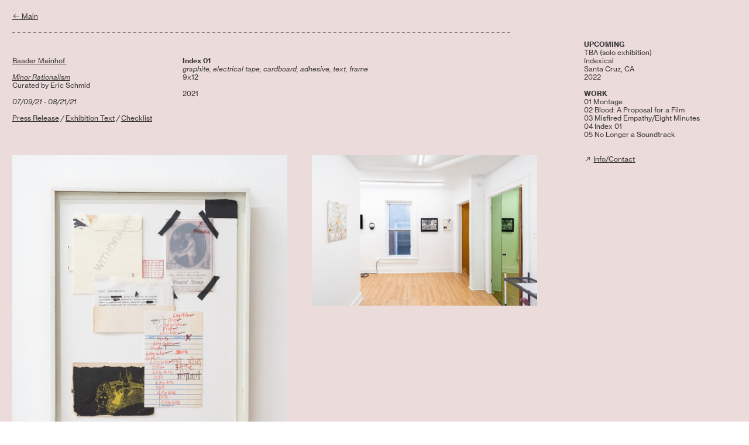

--- FILE ---
content_type: text/html; charset=UTF-8
request_url: https://ashasheshadri.com/Index
body_size: 28292
content:
<!DOCTYPE html>
<!-- 

        Running on cargo.site

-->
<html lang="en" data-predefined-style="true" data-css-presets="true" data-css-preset data-typography-preset>
	<head>
<script>
				var __cargo_context__ = 'live';
				var __cargo_js_ver__ = 'c=2837859173';
				var __cargo_maint__ = false;
				
				
			</script>
					<meta http-equiv="X-UA-Compatible" content="IE=edge,chrome=1">
		<meta http-equiv="Content-Type" content="text/html; charset=utf-8">
		<meta name="viewport" content="initial-scale=1.0, maximum-scale=1.0, user-scalable=no">
		
			<meta name="robots" content="index,follow">
		<title>Index  — Asha Sheshadri</title>
		<meta name="description" content="︎︎︎ Main                                                                                                  ...">
				<meta name="twitter:card" content="summary_large_image">
		<meta name="twitter:title" content="Index  — Asha Sheshadri">
		<meta name="twitter:description" content="︎︎︎ Main                                                                                                  ...">
		<meta name="twitter:image" content="https://freight.cargo.site/w/1200/i/aeb902847382898dafb27eb27f0a03dd8fb0d74cdf72e09a45dcc99093f7c05f/horizontal.svg">
		<meta property="og:locale" content="en_US">
		<meta property="og:title" content="Index  — Asha Sheshadri">
		<meta property="og:description" content="︎︎︎ Main                                                                                                  ...">
		<meta property="og:url" content="https://ashasheshadri.com/Index">
		<meta property="og:image" content="https://freight.cargo.site/w/1200/i/aeb902847382898dafb27eb27f0a03dd8fb0d74cdf72e09a45dcc99093f7c05f/horizontal.svg">
		<meta property="og:type" content="website">

		<link rel="preconnect" href="https://static.cargo.site" crossorigin>
		<link rel="preconnect" href="https://freight.cargo.site" crossorigin>
				<link rel="preconnect" href="https://type.cargo.site" crossorigin>

		<!--<link rel="preload" href="https://static.cargo.site/assets/social/IconFont-Regular-0.9.3.woff2" as="font" type="font/woff" crossorigin>-->

		

		<link href="https://static.cargo.site/favicon/favicon.ico" rel="shortcut icon">
		<link href="https://ashasheshadri.com/rss" rel="alternate" type="application/rss+xml" title="Asha Sheshadri feed">

		<link href="https://ashasheshadri.com/stylesheet?c=2837859173&1650777011" id="member_stylesheet" rel="stylesheet" type="text/css" />
<style id="">@font-face{font-family:Icons;src:url(https://static.cargo.site/assets/social/IconFont-Regular-0.9.3.woff2);unicode-range:U+E000-E15C,U+F0000,U+FE0E}@font-face{font-family:Icons;src:url(https://static.cargo.site/assets/social/IconFont-Regular-0.9.3.woff2);font-weight:240;unicode-range:U+E000-E15C,U+F0000,U+FE0E}@font-face{font-family:Icons;src:url(https://static.cargo.site/assets/social/IconFont-Regular-0.9.3.woff2);unicode-range:U+E000-E15C,U+F0000,U+FE0E;font-weight:400}@font-face{font-family:Icons;src:url(https://static.cargo.site/assets/social/IconFont-Regular-0.9.3.woff2);unicode-range:U+E000-E15C,U+F0000,U+FE0E;font-weight:600}@font-face{font-family:Icons;src:url(https://static.cargo.site/assets/social/IconFont-Regular-0.9.3.woff2);unicode-range:U+E000-E15C,U+F0000,U+FE0E;font-weight:800}@font-face{font-family:Icons;src:url(https://static.cargo.site/assets/social/IconFont-Regular-0.9.3.woff2);unicode-range:U+E000-E15C,U+F0000,U+FE0E;font-style:italic}@font-face{font-family:Icons;src:url(https://static.cargo.site/assets/social/IconFont-Regular-0.9.3.woff2);unicode-range:U+E000-E15C,U+F0000,U+FE0E;font-weight:200;font-style:italic}@font-face{font-family:Icons;src:url(https://static.cargo.site/assets/social/IconFont-Regular-0.9.3.woff2);unicode-range:U+E000-E15C,U+F0000,U+FE0E;font-weight:400;font-style:italic}@font-face{font-family:Icons;src:url(https://static.cargo.site/assets/social/IconFont-Regular-0.9.3.woff2);unicode-range:U+E000-E15C,U+F0000,U+FE0E;font-weight:600;font-style:italic}@font-face{font-family:Icons;src:url(https://static.cargo.site/assets/social/IconFont-Regular-0.9.3.woff2);unicode-range:U+E000-E15C,U+F0000,U+FE0E;font-weight:800;font-style:italic}body.iconfont-loading,body.iconfont-loading *{color:transparent!important}body{-moz-osx-font-smoothing:grayscale;-webkit-font-smoothing:antialiased;-webkit-text-size-adjust:none}body.no-scroll{overflow:hidden}/*!
 * Content
 */.page{word-wrap:break-word}:focus{outline:0}.pointer-events-none{pointer-events:none}.pointer-events-auto{pointer-events:auto}.pointer-events-none .page_content .audio-player,.pointer-events-none .page_content .shop_product,.pointer-events-none .page_content a,.pointer-events-none .page_content audio,.pointer-events-none .page_content button,.pointer-events-none .page_content details,.pointer-events-none .page_content iframe,.pointer-events-none .page_content img,.pointer-events-none .page_content input,.pointer-events-none .page_content video{pointer-events:auto}.pointer-events-none .page_content *>a,.pointer-events-none .page_content>a{position:relative}s *{text-transform:inherit}#toolset{position:fixed;bottom:10px;right:10px;z-index:8}.mobile #toolset,.template_site_inframe #toolset{display:none}#toolset a{display:block;height:24px;width:24px;margin:0;padding:0;text-decoration:none;background:rgba(0,0,0,.2)}#toolset a:hover{background:rgba(0,0,0,.8)}[data-adminview] #toolset a,[data-adminview] #toolset_admin a{background:rgba(0,0,0,.04);pointer-events:none;cursor:default}#toolset_admin a:active{background:rgba(0,0,0,.7)}#toolset_admin a svg>*{transform:scale(1.1) translate(0,-.5px);transform-origin:50% 50%}#toolset_admin a svg{pointer-events:none;width:100%!important;height:auto!important}#following-container{overflow:auto;-webkit-overflow-scrolling:touch}#following-container iframe{height:100%;width:100%;position:absolute;top:0;left:0;right:0;bottom:0}:root{--following-width:-400px;--following-animation-duration:450ms}@keyframes following-open{0%{transform:translateX(0)}100%{transform:translateX(var(--following-width))}}@keyframes following-open-inverse{0%{transform:translateX(0)}100%{transform:translateX(calc(-1 * var(--following-width)))}}@keyframes following-close{0%{transform:translateX(var(--following-width))}100%{transform:translateX(0)}}@keyframes following-close-inverse{0%{transform:translateX(calc(-1 * var(--following-width)))}100%{transform:translateX(0)}}body.animate-left{animation:following-open var(--following-animation-duration);animation-fill-mode:both;animation-timing-function:cubic-bezier(.24,1,.29,1)}#following-container.animate-left{animation:following-close-inverse var(--following-animation-duration);animation-fill-mode:both;animation-timing-function:cubic-bezier(.24,1,.29,1)}#following-container.animate-left #following-frame{animation:following-close var(--following-animation-duration);animation-fill-mode:both;animation-timing-function:cubic-bezier(.24,1,.29,1)}body.animate-right{animation:following-close var(--following-animation-duration);animation-fill-mode:both;animation-timing-function:cubic-bezier(.24,1,.29,1)}#following-container.animate-right{animation:following-open-inverse var(--following-animation-duration);animation-fill-mode:both;animation-timing-function:cubic-bezier(.24,1,.29,1)}#following-container.animate-right #following-frame{animation:following-open var(--following-animation-duration);animation-fill-mode:both;animation-timing-function:cubic-bezier(.24,1,.29,1)}.slick-slider{position:relative;display:block;-moz-box-sizing:border-box;box-sizing:border-box;-webkit-user-select:none;-moz-user-select:none;-ms-user-select:none;user-select:none;-webkit-touch-callout:none;-khtml-user-select:none;-ms-touch-action:pan-y;touch-action:pan-y;-webkit-tap-highlight-color:transparent}.slick-list{position:relative;display:block;overflow:hidden;margin:0;padding:0}.slick-list:focus{outline:0}.slick-list.dragging{cursor:pointer;cursor:hand}.slick-slider .slick-list,.slick-slider .slick-track{transform:translate3d(0,0,0);will-change:transform}.slick-track{position:relative;top:0;left:0;display:block}.slick-track:after,.slick-track:before{display:table;content:'';width:1px;height:1px;margin-top:-1px;margin-left:-1px}.slick-track:after{clear:both}.slick-loading .slick-track{visibility:hidden}.slick-slide{display:none;float:left;height:100%;min-height:1px}[dir=rtl] .slick-slide{float:right}.content .slick-slide img{display:inline-block}.content .slick-slide img:not(.image-zoom){cursor:pointer}.content .scrub .slick-list,.content .scrub .slick-slide img:not(.image-zoom){cursor:ew-resize}body.slideshow-scrub-dragging *{cursor:ew-resize!important}.content .slick-slide img:not([src]),.content .slick-slide img[src='']{width:100%;height:auto}.slick-slide.slick-loading img{display:none}.slick-slide.dragging img{pointer-events:none}.slick-initialized .slick-slide{display:block}.slick-loading .slick-slide{visibility:hidden}.slick-vertical .slick-slide{display:block;height:auto;border:1px solid transparent}.slick-arrow.slick-hidden{display:none}.slick-arrow{position:absolute;z-index:9;width:0;top:0;height:100%;cursor:pointer;will-change:opacity;-webkit-transition:opacity 333ms cubic-bezier(.4,0,.22,1);transition:opacity 333ms cubic-bezier(.4,0,.22,1)}.slick-arrow.hidden{opacity:0}.slick-arrow svg{position:absolute;width:36px;height:36px;top:0;left:0;right:0;bottom:0;margin:auto;transform:translate(.25px,.25px)}.slick-arrow svg.right-arrow{transform:translate(.25px,.25px) scaleX(-1)}.slick-arrow svg:active{opacity:.75}.slick-arrow svg .arrow-shape{fill:none!important;stroke:#fff;stroke-linecap:square}.slick-arrow svg .arrow-outline{fill:none!important;stroke-width:2.5px;stroke:rgba(0,0,0,.6);stroke-linecap:square}.slick-arrow.slick-next{right:0;text-align:right}.slick-next svg,.wallpaper-navigation .slick-next svg{margin-right:10px}.mobile .slick-next svg{margin-right:10px}.slick-arrow.slick-prev{text-align:left}.slick-prev svg,.wallpaper-navigation .slick-prev svg{margin-left:10px}.mobile .slick-prev svg{margin-left:10px}.loading_animation{display:none;vertical-align:middle;z-index:15;line-height:0;pointer-events:none;border-radius:100%}.loading_animation.hidden{display:none}.loading_animation.pulsing{opacity:0;display:inline-block;animation-delay:.1s;-webkit-animation-delay:.1s;-moz-animation-delay:.1s;animation-duration:12s;animation-iteration-count:infinite;animation:fade-pulse-in .5s ease-in-out;-moz-animation:fade-pulse-in .5s ease-in-out;-webkit-animation:fade-pulse-in .5s ease-in-out;-webkit-animation-fill-mode:forwards;-moz-animation-fill-mode:forwards;animation-fill-mode:forwards}.loading_animation.pulsing.no-delay{animation-delay:0s;-webkit-animation-delay:0s;-moz-animation-delay:0s}.loading_animation div{border-radius:100%}.loading_animation div svg{max-width:100%;height:auto}.loading_animation div,.loading_animation div svg{width:20px;height:20px}.loading_animation.full-width svg{width:100%;height:auto}.loading_animation.full-width.big svg{width:100px;height:100px}.loading_animation div svg>*{fill:#ccc}.loading_animation div{-webkit-animation:spin-loading 12s ease-out;-webkit-animation-iteration-count:infinite;-moz-animation:spin-loading 12s ease-out;-moz-animation-iteration-count:infinite;animation:spin-loading 12s ease-out;animation-iteration-count:infinite}.loading_animation.hidden{display:none}[data-backdrop] .loading_animation{position:absolute;top:15px;left:15px;z-index:99}.loading_animation.position-absolute.middle{top:calc(50% - 10px);left:calc(50% - 10px)}.loading_animation.position-absolute.topleft{top:0;left:0}.loading_animation.position-absolute.middleright{top:calc(50% - 10px);right:1rem}.loading_animation.position-absolute.middleleft{top:calc(50% - 10px);left:1rem}.loading_animation.gray div svg>*{fill:#999}.loading_animation.gray-dark div svg>*{fill:#666}.loading_animation.gray-darker div svg>*{fill:#555}.loading_animation.gray-light div svg>*{fill:#ccc}.loading_animation.white div svg>*{fill:rgba(255,255,255,.85)}.loading_animation.blue div svg>*{fill:#698fff}.loading_animation.inline{display:inline-block;margin-bottom:.5ex}.loading_animation.inline.left{margin-right:.5ex}@-webkit-keyframes fade-pulse-in{0%{opacity:0}50%{opacity:.5}100%{opacity:1}}@-moz-keyframes fade-pulse-in{0%{opacity:0}50%{opacity:.5}100%{opacity:1}}@keyframes fade-pulse-in{0%{opacity:0}50%{opacity:.5}100%{opacity:1}}@-webkit-keyframes pulsate{0%{opacity:1}50%{opacity:0}100%{opacity:1}}@-moz-keyframes pulsate{0%{opacity:1}50%{opacity:0}100%{opacity:1}}@keyframes pulsate{0%{opacity:1}50%{opacity:0}100%{opacity:1}}@-webkit-keyframes spin-loading{0%{transform:rotate(0)}9%{transform:rotate(1050deg)}18%{transform:rotate(-1090deg)}20%{transform:rotate(-1080deg)}23%{transform:rotate(-1080deg)}28%{transform:rotate(-1095deg)}29%{transform:rotate(-1065deg)}34%{transform:rotate(-1080deg)}35%{transform:rotate(-1050deg)}40%{transform:rotate(-1065deg)}41%{transform:rotate(-1035deg)}44%{transform:rotate(-1035deg)}47%{transform:rotate(-2160deg)}50%{transform:rotate(-2160deg)}56%{transform:rotate(45deg)}60%{transform:rotate(45deg)}80%{transform:rotate(6120deg)}100%{transform:rotate(0)}}@keyframes spin-loading{0%{transform:rotate(0)}9%{transform:rotate(1050deg)}18%{transform:rotate(-1090deg)}20%{transform:rotate(-1080deg)}23%{transform:rotate(-1080deg)}28%{transform:rotate(-1095deg)}29%{transform:rotate(-1065deg)}34%{transform:rotate(-1080deg)}35%{transform:rotate(-1050deg)}40%{transform:rotate(-1065deg)}41%{transform:rotate(-1035deg)}44%{transform:rotate(-1035deg)}47%{transform:rotate(-2160deg)}50%{transform:rotate(-2160deg)}56%{transform:rotate(45deg)}60%{transform:rotate(45deg)}80%{transform:rotate(6120deg)}100%{transform:rotate(0)}}[grid-row]{align-items:flex-start;box-sizing:border-box;display:-webkit-box;display:-webkit-flex;display:-ms-flexbox;display:flex;-webkit-flex-wrap:wrap;-ms-flex-wrap:wrap;flex-wrap:wrap}[grid-col]{box-sizing:border-box}[grid-row] [grid-col].empty:after{content:"\0000A0";cursor:text}body.mobile[data-adminview=content-editproject] [grid-row] [grid-col].empty:after{display:none}[grid-col=auto]{-webkit-box-flex:1;-webkit-flex:1;-ms-flex:1;flex:1}[grid-col=x12]{width:100%}[grid-col=x11]{width:50%}[grid-col=x10]{width:33.33%}[grid-col=x9]{width:25%}[grid-col=x8]{width:20%}[grid-col=x7]{width:16.666666667%}[grid-col=x6]{width:14.285714286%}[grid-col=x5]{width:12.5%}[grid-col=x4]{width:11.111111111%}[grid-col=x3]{width:10%}[grid-col=x2]{width:9.090909091%}[grid-col=x1]{width:8.333333333%}[grid-col="1"]{width:8.33333%}[grid-col="2"]{width:16.66667%}[grid-col="3"]{width:25%}[grid-col="4"]{width:33.33333%}[grid-col="5"]{width:41.66667%}[grid-col="6"]{width:50%}[grid-col="7"]{width:58.33333%}[grid-col="8"]{width:66.66667%}[grid-col="9"]{width:75%}[grid-col="10"]{width:83.33333%}[grid-col="11"]{width:91.66667%}[grid-col="12"]{width:100%}body.mobile [grid-responsive] [grid-col]{width:100%;-webkit-box-flex:none;-webkit-flex:none;-ms-flex:none;flex:none}[data-ce-host=true][contenteditable=true] [grid-pad]{pointer-events:none}[data-ce-host=true][contenteditable=true] [grid-pad]>*{pointer-events:auto}[grid-pad="0"]{padding:0}[grid-pad="0.25"]{padding:.125rem}[grid-pad="0.5"]{padding:.25rem}[grid-pad="0.75"]{padding:.375rem}[grid-pad="1"]{padding:.5rem}[grid-pad="1.25"]{padding:.625rem}[grid-pad="1.5"]{padding:.75rem}[grid-pad="1.75"]{padding:.875rem}[grid-pad="2"]{padding:1rem}[grid-pad="2.5"]{padding:1.25rem}[grid-pad="3"]{padding:1.5rem}[grid-pad="3.5"]{padding:1.75rem}[grid-pad="4"]{padding:2rem}[grid-pad="5"]{padding:2.5rem}[grid-pad="6"]{padding:3rem}[grid-pad="7"]{padding:3.5rem}[grid-pad="8"]{padding:4rem}[grid-pad="9"]{padding:4.5rem}[grid-pad="10"]{padding:5rem}[grid-gutter="0"]{margin:0}[grid-gutter="0.5"]{margin:-.25rem}[grid-gutter="1"]{margin:-.5rem}[grid-gutter="1.5"]{margin:-.75rem}[grid-gutter="2"]{margin:-1rem}[grid-gutter="2.5"]{margin:-1.25rem}[grid-gutter="3"]{margin:-1.5rem}[grid-gutter="3.5"]{margin:-1.75rem}[grid-gutter="4"]{margin:-2rem}[grid-gutter="5"]{margin:-2.5rem}[grid-gutter="6"]{margin:-3rem}[grid-gutter="7"]{margin:-3.5rem}[grid-gutter="8"]{margin:-4rem}[grid-gutter="10"]{margin:-5rem}[grid-gutter="12"]{margin:-6rem}[grid-gutter="14"]{margin:-7rem}[grid-gutter="16"]{margin:-8rem}[grid-gutter="18"]{margin:-9rem}[grid-gutter="20"]{margin:-10rem}small{max-width:100%;text-decoration:inherit}img:not([src]),img[src='']{outline:1px solid rgba(177,177,177,.4);outline-offset:-1px;content:url([data-uri])}img.image-zoom{cursor:-webkit-zoom-in;cursor:-moz-zoom-in;cursor:zoom-in}#imprimatur{color:#333;font-size:10px;font-family:-apple-system,BlinkMacSystemFont,"Segoe UI",Roboto,Oxygen,Ubuntu,Cantarell,"Open Sans","Helvetica Neue",sans-serif,"Sans Serif",Icons;/*!System*/position:fixed;opacity:.3;right:-28px;bottom:160px;transform:rotate(270deg);-ms-transform:rotate(270deg);-webkit-transform:rotate(270deg);z-index:8;text-transform:uppercase;color:#999;opacity:.5;padding-bottom:2px;text-decoration:none}.mobile #imprimatur{display:none}bodycopy cargo-link a{font-family:-apple-system,BlinkMacSystemFont,"Segoe UI",Roboto,Oxygen,Ubuntu,Cantarell,"Open Sans","Helvetica Neue",sans-serif,"Sans Serif",Icons;/*!System*/font-size:12px;font-style:normal;font-weight:400;transform:rotate(270deg);text-decoration:none;position:fixed!important;right:-27px;bottom:100px;text-decoration:none;letter-spacing:normal;background:0 0;border:0;border-bottom:0;outline:0}/*! PhotoSwipe Default UI CSS by Dmitry Semenov | photoswipe.com | MIT license */.pswp--has_mouse .pswp__button--arrow--left,.pswp--has_mouse .pswp__button--arrow--right,.pswp__ui{visibility:visible}.pswp--minimal--dark .pswp__top-bar,.pswp__button{background:0 0}.pswp,.pswp__bg,.pswp__container,.pswp__img--placeholder,.pswp__zoom-wrap,.quick-view-navigation{-webkit-backface-visibility:hidden}.pswp__button{cursor:pointer;opacity:1;-webkit-appearance:none;transition:opacity .2s;-webkit-box-shadow:none;box-shadow:none}.pswp__button-close>svg{top:10px;right:10px;margin-left:auto}.pswp--touch .quick-view-navigation{display:none}.pswp__ui{-webkit-font-smoothing:auto;opacity:1;z-index:1550}.quick-view-navigation{will-change:opacity;-webkit-transition:opacity 333ms cubic-bezier(.4,0,.22,1);transition:opacity 333ms cubic-bezier(.4,0,.22,1)}.quick-view-navigation .pswp__group .pswp__button{pointer-events:auto}.pswp__button>svg{position:absolute;width:36px;height:36px}.quick-view-navigation .pswp__group:active svg{opacity:.75}.pswp__button svg .shape-shape{fill:#fff}.pswp__button svg .shape-outline{fill:#000}.pswp__button-prev>svg{top:0;bottom:0;left:10px;margin:auto}.pswp__button-next>svg{top:0;bottom:0;right:10px;margin:auto}.quick-view-navigation .pswp__group .pswp__button-prev{position:absolute;left:0;top:0;width:0;height:100%}.quick-view-navigation .pswp__group .pswp__button-next{position:absolute;right:0;top:0;width:0;height:100%}.quick-view-navigation .close-button,.quick-view-navigation .left-arrow,.quick-view-navigation .right-arrow{transform:translate(.25px,.25px)}.quick-view-navigation .right-arrow{transform:translate(.25px,.25px) scaleX(-1)}.pswp__button svg .shape-outline{fill:transparent!important;stroke:#000;stroke-width:2.5px;stroke-linecap:square}.pswp__button svg .shape-shape{fill:transparent!important;stroke:#fff;stroke-width:1.5px;stroke-linecap:square}.pswp__bg,.pswp__scroll-wrap,.pswp__zoom-wrap{width:100%;position:absolute}.quick-view-navigation .pswp__group .pswp__button-close{margin:0}.pswp__container,.pswp__item,.pswp__zoom-wrap{right:0;bottom:0;top:0;position:absolute;left:0}.pswp__ui--hidden .pswp__button{opacity:.001}.pswp__ui--hidden .pswp__button,.pswp__ui--hidden .pswp__button *{pointer-events:none}.pswp .pswp__ui.pswp__ui--displaynone{display:none}.pswp__element--disabled{display:none!important}/*! PhotoSwipe main CSS by Dmitry Semenov | photoswipe.com | MIT license */.pswp{position:fixed;display:none;height:100%;width:100%;top:0;left:0;right:0;bottom:0;margin:auto;-ms-touch-action:none;touch-action:none;z-index:9999999;-webkit-text-size-adjust:100%;line-height:initial;letter-spacing:initial;outline:0}.pswp img{max-width:none}.pswp--zoom-disabled .pswp__img{cursor:default!important}.pswp--animate_opacity{opacity:.001;will-change:opacity;-webkit-transition:opacity 333ms cubic-bezier(.4,0,.22,1);transition:opacity 333ms cubic-bezier(.4,0,.22,1)}.pswp--open{display:block}.pswp--zoom-allowed .pswp__img{cursor:-webkit-zoom-in;cursor:-moz-zoom-in;cursor:zoom-in}.pswp--zoomed-in .pswp__img{cursor:-webkit-grab;cursor:-moz-grab;cursor:grab}.pswp--dragging .pswp__img{cursor:-webkit-grabbing;cursor:-moz-grabbing;cursor:grabbing}.pswp__bg{left:0;top:0;height:100%;opacity:0;transform:translateZ(0);will-change:opacity}.pswp__scroll-wrap{left:0;top:0;height:100%}.pswp__container,.pswp__zoom-wrap{-ms-touch-action:none;touch-action:none}.pswp__container,.pswp__img{-webkit-user-select:none;-moz-user-select:none;-ms-user-select:none;user-select:none;-webkit-tap-highlight-color:transparent;-webkit-touch-callout:none}.pswp__zoom-wrap{-webkit-transform-origin:left top;-ms-transform-origin:left top;transform-origin:left top;-webkit-transition:-webkit-transform 222ms cubic-bezier(.4,0,.22,1);transition:transform 222ms cubic-bezier(.4,0,.22,1)}.pswp__bg{-webkit-transition:opacity 222ms cubic-bezier(.4,0,.22,1);transition:opacity 222ms cubic-bezier(.4,0,.22,1)}.pswp--animated-in .pswp__bg,.pswp--animated-in .pswp__zoom-wrap{-webkit-transition:none;transition:none}.pswp--hide-overflow .pswp__scroll-wrap,.pswp--hide-overflow.pswp{overflow:hidden}.pswp__img{position:absolute;width:auto;height:auto;top:0;left:0}.pswp__img--placeholder--blank{background:#222}.pswp--ie .pswp__img{width:100%!important;height:auto!important;left:0;top:0}.pswp__ui--idle{opacity:0}.pswp__error-msg{position:absolute;left:0;top:50%;width:100%;text-align:center;font-size:14px;line-height:16px;margin-top:-8px;color:#ccc}.pswp__error-msg a{color:#ccc;text-decoration:underline}.pswp__error-msg{font-family:-apple-system,BlinkMacSystemFont,"Segoe UI",Roboto,Oxygen,Ubuntu,Cantarell,"Open Sans","Helvetica Neue",sans-serif}.quick-view.mouse-down .iframe-item{pointer-events:none!important}.quick-view-caption-positioner{pointer-events:none;width:100%;height:100%}.quick-view-caption-wrapper{margin:auto;position:absolute;bottom:0;left:0;right:0}.quick-view-horizontal-align-left .quick-view-caption-wrapper{margin-left:0}.quick-view-horizontal-align-right .quick-view-caption-wrapper{margin-right:0}[data-quick-view-caption]{transition:.1s opacity ease-in-out;position:absolute;bottom:0;left:0;right:0}.quick-view-horizontal-align-left [data-quick-view-caption]{text-align:left}.quick-view-horizontal-align-right [data-quick-view-caption]{text-align:right}.quick-view-caption{transition:.1s opacity ease-in-out}.quick-view-caption>*{display:inline-block}.quick-view-caption *{pointer-events:auto}.quick-view-caption.hidden{opacity:0}.shop_product .dropdown_wrapper{flex:0 0 100%;position:relative}.shop_product select{appearance:none;-moz-appearance:none;-webkit-appearance:none;outline:0;-webkit-font-smoothing:antialiased;-moz-osx-font-smoothing:grayscale;cursor:pointer;border-radius:0;white-space:nowrap;overflow:hidden!important;text-overflow:ellipsis}.shop_product select.dropdown::-ms-expand{display:none}.shop_product a{cursor:pointer;border-bottom:none;text-decoration:none}.shop_product a.out-of-stock{pointer-events:none}body.audio-player-dragging *{cursor:ew-resize!important}.audio-player{display:inline-flex;flex:1 0 calc(100% - 2px);width:calc(100% - 2px)}.audio-player .button{height:100%;flex:0 0 3.3rem;display:flex}.audio-player .separator{left:3.3rem;height:100%}.audio-player .buffer{width:0%;height:100%;transition:left .3s linear,width .3s linear}.audio-player.seeking .buffer{transition:left 0s,width 0s}.audio-player.seeking{user-select:none;-webkit-user-select:none;cursor:ew-resize}.audio-player.seeking *{user-select:none;-webkit-user-select:none;cursor:ew-resize}.audio-player .bar{overflow:hidden;display:flex;justify-content:space-between;align-content:center;flex-grow:1}.audio-player .progress{width:0%;height:100%;transition:width .3s linear}.audio-player.seeking .progress{transition:width 0s}.audio-player .pause,.audio-player .play{cursor:pointer;height:100%}.audio-player .note-icon{margin:auto 0;order:2;flex:0 1 auto}.audio-player .title{white-space:nowrap;overflow:hidden;text-overflow:ellipsis;pointer-events:none;user-select:none;padding:.5rem 0 .5rem 1rem;margin:auto auto auto 0;flex:0 3 auto;min-width:0;width:100%}.audio-player .total-time{flex:0 1 auto;margin:auto 0}.audio-player .current-time,.audio-player .play-text{flex:0 1 auto;margin:auto 0}.audio-player .stream-anim{user-select:none;margin:auto auto auto 0}.audio-player .stream-anim span{display:inline-block}.audio-player .buffer,.audio-player .current-time,.audio-player .note-svg,.audio-player .play-text,.audio-player .separator,.audio-player .total-time{user-select:none;pointer-events:none}.audio-player .buffer,.audio-player .play-text,.audio-player .progress{position:absolute}.audio-player,.audio-player .bar,.audio-player .button,.audio-player .current-time,.audio-player .note-icon,.audio-player .pause,.audio-player .play,.audio-player .total-time{position:relative}body.mobile .audio-player,body.mobile .audio-player *{-webkit-touch-callout:none}#standalone-admin-frame{border:0;width:400px;position:absolute;right:0;top:0;height:100vh;z-index:99}body[standalone-admin=true] #standalone-admin-frame{transform:translate(0,0)}body[standalone-admin=true] .main_container{width:calc(100% - 400px)}body[standalone-admin=false] #standalone-admin-frame{transform:translate(100%,0)}body[standalone-admin=false] .main_container{width:100%}.toggle_standaloneAdmin{position:fixed;top:0;right:400px;height:40px;width:40px;z-index:999;cursor:pointer;background-color:rgba(0,0,0,.4)}.toggle_standaloneAdmin:active{opacity:.7}body[standalone-admin=false] .toggle_standaloneAdmin{right:0}.toggle_standaloneAdmin *{color:#fff;fill:#fff}.toggle_standaloneAdmin svg{padding:6px;width:100%;height:100%;opacity:.85}body[standalone-admin=false] .toggle_standaloneAdmin #close,body[standalone-admin=true] .toggle_standaloneAdmin #backdropsettings{display:none}.toggle_standaloneAdmin>div{width:100%;height:100%}#admin_toggle_button{position:fixed;top:50%;transform:translate(0,-50%);right:400px;height:36px;width:12px;z-index:999;cursor:pointer;background-color:rgba(0,0,0,.09);padding-left:2px;margin-right:5px}#admin_toggle_button .bar{content:'';background:rgba(0,0,0,.09);position:fixed;width:5px;bottom:0;top:0;z-index:10}#admin_toggle_button:active{background:rgba(0,0,0,.065)}#admin_toggle_button *{color:#fff;fill:#fff}#admin_toggle_button svg{padding:0;width:16px;height:36px;margin-left:1px;opacity:1}#admin_toggle_button svg *{fill:#fff;opacity:1}#admin_toggle_button[data-state=closed] .toggle_admin_close{display:none}#admin_toggle_button[data-state=closed],#admin_toggle_button[data-state=closed] .toggle_admin_open{width:20px;cursor:pointer;margin:0}#admin_toggle_button[data-state=closed] svg{margin-left:2px}#admin_toggle_button[data-state=open] .toggle_admin_open{display:none}select,select *{text-rendering:auto!important}b b{font-weight:inherit}*{-webkit-box-sizing:border-box;-moz-box-sizing:border-box;box-sizing:border-box}customhtml>*{position:relative;z-index:10}body,html{min-height:100vh;margin:0;padding:0}html{touch-action:manipulation;position:relative;background-color:#fff}.main_container{min-height:100vh;width:100%;overflow:hidden}.container{display:-webkit-box;display:-webkit-flex;display:-moz-box;display:-ms-flexbox;display:flex;-webkit-flex-wrap:wrap;-moz-flex-wrap:wrap;-ms-flex-wrap:wrap;flex-wrap:wrap;max-width:100%;width:100%;overflow:visible}.container{align-items:flex-start;-webkit-align-items:flex-start}.page{z-index:2}.page ul li>text-limit{display:block}.content,.content_container,.pinned{-webkit-flex:1 0 auto;-moz-flex:1 0 auto;-ms-flex:1 0 auto;flex:1 0 auto;max-width:100%}.content_container{width:100%}.content_container.full_height{min-height:100vh}.page_background{position:absolute;top:0;left:0;width:100%;height:100%}.page_container{position:relative;overflow:visible;width:100%}.backdrop{position:absolute;top:0;z-index:1;width:100%;height:100%;max-height:100vh}.backdrop>div{position:absolute;top:0;left:0;width:100%;height:100%;-webkit-backface-visibility:hidden;backface-visibility:hidden;transform:translate3d(0,0,0);contain:strict}[data-backdrop].backdrop>div[data-overflowing]{max-height:100vh;position:absolute;top:0;left:0}body.mobile [split-responsive]{display:flex;flex-direction:column}body.mobile [split-responsive] .container{width:100%;order:2}body.mobile [split-responsive] .backdrop{position:relative;height:50vh;width:100%;order:1}body.mobile [split-responsive] [data-auxiliary].backdrop{position:absolute;height:50vh;width:100%;order:1}.page{position:relative;z-index:2}img[data-align=left]{float:left}img[data-align=right]{float:right}[data-rotation]{transform-origin:center center}.content .page_content:not([contenteditable=true]) [data-draggable]{pointer-events:auto!important;backface-visibility:hidden}.preserve-3d{-moz-transform-style:preserve-3d;transform-style:preserve-3d}.content .page_content:not([contenteditable=true]) [data-draggable] iframe{pointer-events:none!important}.dragging-active iframe{pointer-events:none!important}.content .page_content:not([contenteditable=true]) [data-draggable]:active{opacity:1}.content .scroll-transition-fade{transition:transform 1s ease-in-out,opacity .8s ease-in-out}.content .scroll-transition-fade.below-viewport{opacity:0;transform:translateY(40px)}.mobile.full_width .page_container:not([split-layout]) .container_width{width:100%}[data-view=pinned_bottom] .bottom_pin_invisibility{visibility:hidden}.pinned{position:relative;width:100%}.pinned .page_container.accommodate:not(.fixed):not(.overlay){z-index:2}.pinned .page_container.overlay{position:absolute;z-index:4}.pinned .page_container.overlay.fixed{position:fixed}.pinned .page_container.overlay.fixed .page{max-height:100vh;-webkit-overflow-scrolling:touch}.pinned .page_container.overlay.fixed .page.allow-scroll{overflow-y:auto;overflow-x:hidden}.pinned .page_container.overlay.fixed .page.allow-scroll{align-items:flex-start;-webkit-align-items:flex-start}.pinned .page_container .page.allow-scroll::-webkit-scrollbar{width:0;background:0 0;display:none}.pinned.pinned_top .page_container.overlay{left:0;top:0}.pinned.pinned_bottom .page_container.overlay{left:0;bottom:0}div[data-container=set]:empty{margin-top:1px}.thumbnails{position:relative;z-index:1}[thumbnails=grid]{align-items:baseline}[thumbnails=justify] .thumbnail{box-sizing:content-box}[thumbnails][data-padding-zero] .thumbnail{margin-bottom:-1px}[thumbnails=montessori] .thumbnail{pointer-events:auto;position:absolute}[thumbnails] .thumbnail>a{display:block;text-decoration:none}[thumbnails=montessori]{height:0}[thumbnails][data-resizing],[thumbnails][data-resizing] *{cursor:nwse-resize}[thumbnails] .thumbnail .resize-handle{cursor:nwse-resize;width:26px;height:26px;padding:5px;position:absolute;opacity:.75;right:-1px;bottom:-1px;z-index:100}[thumbnails][data-resizing] .resize-handle{display:none}[thumbnails] .thumbnail .resize-handle svg{position:absolute;top:0;left:0}[thumbnails] .thumbnail .resize-handle:hover{opacity:1}[data-can-move].thumbnail .resize-handle svg .resize_path_outline{fill:#fff}[data-can-move].thumbnail .resize-handle svg .resize_path{fill:#000}[thumbnails=montessori] .thumbnail_sizer{height:0;width:100%;position:relative;padding-bottom:100%;pointer-events:none}[thumbnails] .thumbnail img{display:block;min-height:3px;margin-bottom:0}[thumbnails] .thumbnail img:not([src]),img[src=""]{margin:0!important;width:100%;min-height:3px;height:100%!important;position:absolute}[aspect-ratio="1x1"].thumb_image{height:0;padding-bottom:100%;overflow:hidden}[aspect-ratio="4x3"].thumb_image{height:0;padding-bottom:75%;overflow:hidden}[aspect-ratio="16x9"].thumb_image{height:0;padding-bottom:56.25%;overflow:hidden}[thumbnails] .thumb_image{width:100%;position:relative}[thumbnails][thumbnail-vertical-align=top]{align-items:flex-start}[thumbnails][thumbnail-vertical-align=middle]{align-items:center}[thumbnails][thumbnail-vertical-align=bottom]{align-items:baseline}[thumbnails][thumbnail-horizontal-align=left]{justify-content:flex-start}[thumbnails][thumbnail-horizontal-align=middle]{justify-content:center}[thumbnails][thumbnail-horizontal-align=right]{justify-content:flex-end}.thumb_image.default_image>svg{position:absolute;top:0;left:0;bottom:0;right:0;width:100%;height:100%}.thumb_image.default_image{outline:1px solid #ccc;outline-offset:-1px;position:relative}.mobile.full_width [data-view=Thumbnail] .thumbnails_width{width:100%}.content [data-draggable] a:active,.content [data-draggable] img:active{opacity:initial}.content .draggable-dragging{opacity:initial}[data-draggable].draggable_visible{visibility:visible}[data-draggable].draggable_hidden{visibility:hidden}.gallery_card [data-draggable],.marquee [data-draggable]{visibility:inherit}[data-draggable]{visibility:visible;background-color:rgba(0,0,0,.003)}#site_menu_panel_container .image-gallery:not(.initialized){height:0;padding-bottom:100%;min-height:initial}.image-gallery:not(.initialized){min-height:100vh;visibility:hidden;width:100%}.image-gallery .gallery_card img{display:block;width:100%;height:auto}.image-gallery .gallery_card{transform-origin:center}.image-gallery .gallery_card.dragging{opacity:.1;transform:initial!important}.image-gallery:not([image-gallery=slideshow]) .gallery_card iframe:only-child,.image-gallery:not([image-gallery=slideshow]) .gallery_card video:only-child{width:100%;height:100%;top:0;left:0;position:absolute}.image-gallery[image-gallery=slideshow] .gallery_card video[muted][autoplay]:not([controls]),.image-gallery[image-gallery=slideshow] .gallery_card video[muted][data-autoplay]:not([controls]){pointer-events:none}.image-gallery [image-gallery-pad="0"] video:only-child{object-fit:cover;height:calc(100% + 1px)}div.image-gallery>a,div.image-gallery>iframe,div.image-gallery>img,div.image-gallery>video{display:none}[image-gallery-row]{align-items:flex-start;box-sizing:border-box;display:-webkit-box;display:-webkit-flex;display:-ms-flexbox;display:flex;-webkit-flex-wrap:wrap;-ms-flex-wrap:wrap;flex-wrap:wrap}.image-gallery .gallery_card_image{width:100%;position:relative}[data-predefined-style=true] .image-gallery a.gallery_card{display:block;border:none}[image-gallery-col]{box-sizing:border-box}[image-gallery-col=x12]{width:100%}[image-gallery-col=x11]{width:50%}[image-gallery-col=x10]{width:33.33%}[image-gallery-col=x9]{width:25%}[image-gallery-col=x8]{width:20%}[image-gallery-col=x7]{width:16.666666667%}[image-gallery-col=x6]{width:14.285714286%}[image-gallery-col=x5]{width:12.5%}[image-gallery-col=x4]{width:11.111111111%}[image-gallery-col=x3]{width:10%}[image-gallery-col=x2]{width:9.090909091%}[image-gallery-col=x1]{width:8.333333333%}.content .page_content [image-gallery-pad].image-gallery{pointer-events:none}.content .page_content [image-gallery-pad].image-gallery .gallery_card_image>*,.content .page_content [image-gallery-pad].image-gallery .gallery_image_caption{pointer-events:auto}.content .page_content [image-gallery-pad="0"]{padding:0}.content .page_content [image-gallery-pad="0.25"]{padding:.125rem}.content .page_content [image-gallery-pad="0.5"]{padding:.25rem}.content .page_content [image-gallery-pad="0.75"]{padding:.375rem}.content .page_content [image-gallery-pad="1"]{padding:.5rem}.content .page_content [image-gallery-pad="1.25"]{padding:.625rem}.content .page_content [image-gallery-pad="1.5"]{padding:.75rem}.content .page_content [image-gallery-pad="1.75"]{padding:.875rem}.content .page_content [image-gallery-pad="2"]{padding:1rem}.content .page_content [image-gallery-pad="2.5"]{padding:1.25rem}.content .page_content [image-gallery-pad="3"]{padding:1.5rem}.content .page_content [image-gallery-pad="3.5"]{padding:1.75rem}.content .page_content [image-gallery-pad="4"]{padding:2rem}.content .page_content [image-gallery-pad="5"]{padding:2.5rem}.content .page_content [image-gallery-pad="6"]{padding:3rem}.content .page_content [image-gallery-pad="7"]{padding:3.5rem}.content .page_content [image-gallery-pad="8"]{padding:4rem}.content .page_content [image-gallery-pad="9"]{padding:4.5rem}.content .page_content [image-gallery-pad="10"]{padding:5rem}.content .page_content [image-gallery-gutter="0"]{margin:0}.content .page_content [image-gallery-gutter="0.5"]{margin:-.25rem}.content .page_content [image-gallery-gutter="1"]{margin:-.5rem}.content .page_content [image-gallery-gutter="1.5"]{margin:-.75rem}.content .page_content [image-gallery-gutter="2"]{margin:-1rem}.content .page_content [image-gallery-gutter="2.5"]{margin:-1.25rem}.content .page_content [image-gallery-gutter="3"]{margin:-1.5rem}.content .page_content [image-gallery-gutter="3.5"]{margin:-1.75rem}.content .page_content [image-gallery-gutter="4"]{margin:-2rem}.content .page_content [image-gallery-gutter="5"]{margin:-2.5rem}.content .page_content [image-gallery-gutter="6"]{margin:-3rem}.content .page_content [image-gallery-gutter="7"]{margin:-3.5rem}.content .page_content [image-gallery-gutter="8"]{margin:-4rem}.content .page_content [image-gallery-gutter="10"]{margin:-5rem}.content .page_content [image-gallery-gutter="12"]{margin:-6rem}.content .page_content [image-gallery-gutter="14"]{margin:-7rem}.content .page_content [image-gallery-gutter="16"]{margin:-8rem}.content .page_content [image-gallery-gutter="18"]{margin:-9rem}.content .page_content [image-gallery-gutter="20"]{margin:-10rem}[image-gallery=slideshow]:not(.initialized)>*{min-height:1px;opacity:0;min-width:100%}[image-gallery=slideshow][data-constrained-by=height] [image-gallery-vertical-align].slick-track{align-items:flex-start}[image-gallery=slideshow] img.image-zoom:active{opacity:initial}[image-gallery=slideshow].slick-initialized .gallery_card{pointer-events:none}[image-gallery=slideshow].slick-initialized .gallery_card.slick-current{pointer-events:auto}[image-gallery=slideshow] .gallery_card:not(.has_caption){line-height:0}.content .page_content [image-gallery=slideshow].image-gallery>*{pointer-events:auto}.content [image-gallery=slideshow].image-gallery.slick-initialized .gallery_card{overflow:hidden;margin:0;display:flex;flex-flow:row wrap;flex-shrink:0}.content [image-gallery=slideshow].image-gallery.slick-initialized .gallery_card.slick-current{overflow:visible}[image-gallery=slideshow] .gallery_image_caption{opacity:1;transition:opacity .3s;-webkit-transition:opacity .3s;width:100%;margin-left:auto;margin-right:auto;clear:both}[image-gallery-horizontal-align=left] .gallery_image_caption{text-align:left}[image-gallery-horizontal-align=middle] .gallery_image_caption{text-align:center}[image-gallery-horizontal-align=right] .gallery_image_caption{text-align:right}[image-gallery=slideshow][data-slideshow-in-transition] .gallery_image_caption{opacity:0;transition:opacity .3s;-webkit-transition:opacity .3s}[image-gallery=slideshow] .gallery_card_image{width:initial;margin:0;display:inline-block}[image-gallery=slideshow] .gallery_card img{margin:0;display:block}[image-gallery=slideshow][data-exploded]{align-items:flex-start;box-sizing:border-box;display:-webkit-box;display:-webkit-flex;display:-ms-flexbox;display:flex;-webkit-flex-wrap:wrap;-ms-flex-wrap:wrap;flex-wrap:wrap;justify-content:flex-start;align-content:flex-start}[image-gallery=slideshow][data-exploded] .gallery_card{padding:1rem;width:16.666%}[image-gallery=slideshow][data-exploded] .gallery_card_image{height:0;display:block;width:100%}[image-gallery=grid]{align-items:baseline}[image-gallery=grid] .gallery_card.has_caption .gallery_card_image{display:block}[image-gallery=grid] [image-gallery-pad="0"].gallery_card{margin-bottom:-1px}[image-gallery=grid] .gallery_card img{margin:0}[image-gallery=columns] .gallery_card img{margin:0}[image-gallery=justify]{align-items:flex-start}[image-gallery=justify] .gallery_card img{margin:0}[image-gallery=montessori][image-gallery-row]{display:block}[image-gallery=montessori] a.gallery_card,[image-gallery=montessori] div.gallery_card{position:absolute;pointer-events:auto}[image-gallery=montessori][data-can-move] .gallery_card,[image-gallery=montessori][data-can-move] .gallery_card .gallery_card_image,[image-gallery=montessori][data-can-move] .gallery_card .gallery_card_image>*{cursor:move}[image-gallery=montessori]{position:relative;height:0}[image-gallery=freeform] .gallery_card{position:relative}[image-gallery=freeform] [image-gallery-pad="0"].gallery_card{margin-bottom:-1px}[image-gallery-vertical-align]{display:flex;flex-flow:row wrap}[image-gallery-vertical-align].slick-track{display:flex;flex-flow:row nowrap}.image-gallery .slick-list{margin-bottom:-.3px}[image-gallery-vertical-align=top]{align-content:flex-start;align-items:flex-start}[image-gallery-vertical-align=middle]{align-items:center;align-content:center}[image-gallery-vertical-align=bottom]{align-content:flex-end;align-items:flex-end}[image-gallery-horizontal-align=left]{justify-content:flex-start}[image-gallery-horizontal-align=middle]{justify-content:center}[image-gallery-horizontal-align=right]{justify-content:flex-end}.image-gallery[data-resizing],.image-gallery[data-resizing] *{cursor:nwse-resize!important}.image-gallery .gallery_card .resize-handle,.image-gallery .gallery_card .resize-handle *{cursor:nwse-resize!important}.image-gallery .gallery_card .resize-handle{width:26px;height:26px;padding:5px;position:absolute;opacity:.75;right:-1px;bottom:-1px;z-index:10}.image-gallery[data-resizing] .resize-handle{display:none}.image-gallery .gallery_card .resize-handle svg{cursor:nwse-resize!important;position:absolute;top:0;left:0}.image-gallery .gallery_card .resize-handle:hover{opacity:1}[data-can-move].gallery_card .resize-handle svg .resize_path_outline{fill:#fff}[data-can-move].gallery_card .resize-handle svg .resize_path{fill:#000}[image-gallery=montessori] .thumbnail_sizer{height:0;width:100%;position:relative;padding-bottom:100%;pointer-events:none}#site_menu_button{display:block;text-decoration:none;pointer-events:auto;z-index:9;vertical-align:top;cursor:pointer;box-sizing:content-box;font-family:Icons}#site_menu_button.custom_icon{padding:0;line-height:0}#site_menu_button.custom_icon img{width:100%;height:auto}#site_menu_wrapper.disabled #site_menu_button{display:none}#site_menu_wrapper.mobile_only #site_menu_button{display:none}body.mobile #site_menu_wrapper.mobile_only:not(.disabled) #site_menu_button:not(.active){display:block}#site_menu_panel_container[data-type=cargo_menu] #site_menu_panel{display:block;position:fixed;top:0;right:0;bottom:0;left:0;z-index:10;cursor:default}.site_menu{pointer-events:auto;position:absolute;z-index:11;top:0;bottom:0;line-height:0;max-width:400px;min-width:300px;font-size:20px;text-align:left;background:rgba(20,20,20,.95);padding:20px 30px 90px 30px;overflow-y:auto;overflow-x:hidden;display:-webkit-box;display:-webkit-flex;display:-ms-flexbox;display:flex;-webkit-box-orient:vertical;-webkit-box-direction:normal;-webkit-flex-direction:column;-ms-flex-direction:column;flex-direction:column;-webkit-box-pack:start;-webkit-justify-content:flex-start;-ms-flex-pack:start;justify-content:flex-start}body.mobile #site_menu_wrapper .site_menu{-webkit-overflow-scrolling:touch;min-width:auto;max-width:100%;width:100%;padding:20px}#site_menu_wrapper[data-sitemenu-position=bottom-left] #site_menu,#site_menu_wrapper[data-sitemenu-position=top-left] #site_menu{left:0}#site_menu_wrapper[data-sitemenu-position=bottom-right] #site_menu,#site_menu_wrapper[data-sitemenu-position=top-right] #site_menu{right:0}#site_menu_wrapper[data-type=page] .site_menu{right:0;left:0;width:100%;padding:0;margin:0;background:0 0}.site_menu_wrapper.open .site_menu{display:block}.site_menu div{display:block}.site_menu a{text-decoration:none;display:inline-block;color:rgba(255,255,255,.75);max-width:100%;overflow:hidden;white-space:nowrap;text-overflow:ellipsis;line-height:1.4}.site_menu div a.active{color:rgba(255,255,255,.4)}.site_menu div.set-link>a{font-weight:700}.site_menu div.hidden{display:none}.site_menu .close{display:block;position:absolute;top:0;right:10px;font-size:60px;line-height:50px;font-weight:200;color:rgba(255,255,255,.4);cursor:pointer;user-select:none}#site_menu_panel_container .page_container{position:relative;overflow:hidden;background:0 0;z-index:2}#site_menu_panel_container .site_menu_page_wrapper{position:fixed;top:0;left:0;overflow-y:auto;-webkit-overflow-scrolling:touch;height:100%;width:100%;z-index:100}#site_menu_panel_container .site_menu_page_wrapper .backdrop{pointer-events:none}#site_menu_panel_container #site_menu_page_overlay{position:fixed;top:0;right:0;bottom:0;left:0;cursor:default;z-index:1}#shop_button{display:block;text-decoration:none;pointer-events:auto;z-index:9;vertical-align:top;cursor:pointer;box-sizing:content-box;font-family:Icons}#shop_button.custom_icon{padding:0;line-height:0}#shop_button.custom_icon img{width:100%;height:auto}#shop_button.disabled{display:none}.loading[data-loading]{display:none;position:fixed;bottom:8px;left:8px;z-index:100}.new_site_button_wrapper{font-size:1.8rem;font-weight:400;color:rgba(0,0,0,.85);font-family:-apple-system,BlinkMacSystemFont,'Segoe UI',Roboto,Oxygen,Ubuntu,Cantarell,'Open Sans','Helvetica Neue',sans-serif,'Sans Serif',Icons;font-style:normal;line-height:1.4;color:#fff;position:fixed;bottom:0;right:0;z-index:999}body.template_site #toolset{display:none!important}body.mobile .new_site_button{display:none}.new_site_button{display:flex;height:44px;cursor:pointer}.new_site_button .plus{width:44px;height:100%}.new_site_button .plus svg{width:100%;height:100%}.new_site_button .plus svg line{stroke:#000;stroke-width:2px}.new_site_button .plus:after,.new_site_button .plus:before{content:'';width:30px;height:2px}.new_site_button .text{background:#0fce83;display:none;padding:7.5px 15px 7.5px 15px;height:100%;font-size:20px;color:#222}.new_site_button:active{opacity:.8}.new_site_button.show_full .text{display:block}.new_site_button.show_full .plus{display:none}html:not(.admin-wrapper) .template_site #confirm_modal [data-progress] .progress-indicator:after{content:'Generating Site...';padding:7.5px 15px;right:-200px;color:#000}bodycopy svg.marker-overlay,bodycopy svg.marker-overlay *{transform-origin:0 0;-webkit-transform-origin:0 0;box-sizing:initial}bodycopy svg#svgroot{box-sizing:initial}bodycopy svg.marker-overlay{padding:inherit;position:absolute;left:0;top:0;width:100%;height:100%;min-height:1px;overflow:visible;pointer-events:none;z-index:999}bodycopy svg.marker-overlay *{pointer-events:initial}bodycopy svg.marker-overlay text{letter-spacing:initial}bodycopy svg.marker-overlay a{cursor:pointer}.marquee:not(.torn-down){overflow:hidden;width:100%;position:relative;padding-bottom:.25em;padding-top:.25em;margin-bottom:-.25em;margin-top:-.25em;contain:layout}.marquee .marquee_contents{will-change:transform;display:flex;flex-direction:column}.marquee[behavior][direction].torn-down{white-space:normal}.marquee[behavior=bounce] .marquee_contents{display:block;float:left;clear:both}.marquee[behavior=bounce] .marquee_inner{display:block}.marquee[behavior=bounce][direction=vertical] .marquee_contents{width:100%}.marquee[behavior=bounce][direction=diagonal] .marquee_inner:last-child,.marquee[behavior=bounce][direction=vertical] .marquee_inner:last-child{position:relative;visibility:hidden}.marquee[behavior=bounce][direction=horizontal],.marquee[behavior=scroll][direction=horizontal]{white-space:pre}.marquee[behavior=scroll][direction=horizontal] .marquee_contents{display:inline-flex;white-space:nowrap;min-width:100%}.marquee[behavior=scroll][direction=horizontal] .marquee_inner{min-width:100%}.marquee[behavior=scroll] .marquee_inner:first-child{will-change:transform;position:absolute;width:100%;top:0;left:0}.cycle{display:none}</style>
<script type="text/json" data-set="defaults" >{"current_offset":0,"current_page":1,"cargo_url":"ashastudio","is_domain":true,"is_mobile":false,"is_tablet":false,"is_phone":false,"api_path":"https:\/\/ashasheshadri.com\/_api","is_editor":false,"is_template":false,"is_direct_link":true,"direct_link_pid":23126075}</script>
<script type="text/json" data-set="DisplayOptions" >{"user_id":1213838,"pagination_count":24,"title_in_project":true,"disable_project_scroll":false,"learning_cargo_seen":true,"resource_url":null,"use_sets":null,"sets_are_clickable":null,"set_links_position":null,"sticky_pages":null,"total_projects":0,"slideshow_responsive":false,"slideshow_thumbnails_header":true,"layout_options":{"content_position":"left_cover","content_width":"70","content_margin":"5","main_margin":"2","text_alignment":"text_left","vertical_position":"vertical_top","bgcolor":"transparent","WebFontConfig":{"cargo":{"families":{"Monument Grotesk Mono":{"variants":["n2","i2","n3","i3","n4","i4","n5","i5","n7","i7","n8","i8","n9","i9"]},"Neue Haas Grotesk":{"variants":["n4","i4","n5","i5","n7","i7"]},"Diatype":{"variants":["n2","i2","n3","i3","n4","i4","n5","i5","n7","i7"]}}},"system":{"families":{"-apple-system":{"variants":["n4"]}}}},"links_orientation":"links_horizontal","viewport_size":"phone","mobile_zoom":"25","mobile_view":"desktop","mobile_padding":"-5","mobile_formatting":false,"width_unit":"rem","text_width":"66","is_feed":false,"limit_vertical_images":false,"image_zoom":true,"mobile_images_full_width":false,"responsive_columns":"1","responsive_thumbnails_padding":"0.7","enable_sitemenu":false,"sitemenu_mobileonly":false,"menu_position":"top-left","sitemenu_option":"cargo_menu","responsive_row_height":"75","advanced_padding_enabled":false,"main_margin_top":"2","main_margin_right":"2","main_margin_bottom":"2","main_margin_left":"2","mobile_pages_full_width":true,"scroll_transition":false,"image_full_zoom":false,"quick_view_height":"100","quick_view_width":"100","quick_view_alignment":"quick_view_center_center","advanced_quick_view_padding_enabled":false,"quick_view_padding":"2.5","quick_view_padding_top":"2.5","quick_view_padding_bottom":"2.5","quick_view_padding_left":"2.5","quick_view_padding_right":"2.5","quick_content_alignment":"quick_content_center_center","close_quick_view_on_scroll":true,"show_quick_view_ui":true,"quick_view_bgcolor":"rgba(255, 255, 255, 1)","quick_view_caption":false},"element_sort":{"no-group":[{"name":"Navigation","isActive":true},{"name":"Header Text","isActive":true},{"name":"Content","isActive":true},{"name":"Header Image","isActive":false}]},"site_menu_options":{"display_type":"page","enable":false,"mobile_only":true,"position":"top-right","single_page_id":null,"icon":"\ue132","show_homepage":true,"single_page_url":"Menu","custom_icon":false},"ecommerce_options":{"enable_ecommerce_button":false,"shop_button_position":"bottom-right","shop_icon":"\ue138","custom_icon":false,"shop_icon_text":"SHOPPING BAG &lt;(#)&gt;","icon":"","enable_geofencing":false,"enabled_countries":["AF","AX","AL","DZ","AS","AD","AO","AI","AQ","AG","AR","AM","AW","AU","AT","AZ","BS","BH","BD","BB","BY","BE","BZ","BJ","BM","BT","BO","BQ","BA","BW","BV","BR","IO","BN","BG","BF","BI","KH","CM","CA","CV","KY","CF","TD","CL","CN","CX","CC","CO","KM","CG","CD","CK","CR","CI","HR","CU","CW","CY","CZ","DK","DJ","DM","DO","EC","EG","SV","GQ","ER","EE","ET","FK","FO","FJ","FI","FR","GF","PF","TF","GA","GM","GE","DE","GH","GI","GR","GL","GD","GP","GU","GT","GG","GN","GW","GY","HT","HM","VA","HN","HK","HU","IS","IN","ID","IR","IQ","IE","IM","IL","IT","JM","JP","JE","JO","KZ","KE","KI","KP","KR","KW","KG","LA","LV","LB","LS","LR","LY","LI","LT","LU","MO","MK","MG","MW","MY","MV","ML","MT","MH","MQ","MR","MU","YT","MX","FM","MD","MC","MN","ME","MS","MA","MZ","MM","NA","NR","NP","NL","NC","NZ","NI","NE","NG","NU","NF","MP","NO","OM","PK","PW","PS","PA","PG","PY","PE","PH","PN","PL","PT","PR","QA","RE","RO","RU","RW","BL","SH","KN","LC","MF","PM","VC","WS","SM","ST","SA","SN","RS","SC","SL","SG","SX","SK","SI","SB","SO","ZA","GS","SS","ES","LK","SD","SR","SJ","SZ","SE","CH","SY","TW","TJ","TZ","TH","TL","TG","TK","TO","TT","TN","TR","TM","TC","TV","UG","UA","AE","GB","US","UM","UY","UZ","VU","VE","VN","VG","VI","WF","EH","YE","ZM","ZW"]}}</script>
<script type="text/json" data-set="Site" >{"id":"1213838","direct_link":"https:\/\/ashasheshadri.com","display_url":"ashasheshadri.com","site_url":"ashastudio","account_shop_id":null,"has_ecommerce":false,"has_shop":false,"ecommerce_key_public":null,"cargo_spark_button":true,"following_url":null,"website_title":"Asha Sheshadri","meta_tags":"","meta_description":"","meta_head":"","homepage_id":"23086370","css_url":"https:\/\/ashasheshadri.com\/stylesheet","rss_url":"https:\/\/ashasheshadri.com\/rss","js_url":"\/_jsapps\/design\/design.js","favicon_url":"https:\/\/static.cargo.site\/favicon\/favicon.ico","home_url":"https:\/\/cargo.site","auth_url":"https:\/\/cargo.site","profile_url":null,"profile_width":0,"profile_height":0,"social_image_url":"https:\/\/freight.cargo.site\/i\/e06488e2384b58d1f30609d931b9d82d88fee22925155ae72a1eff3d26c09dc3\/Screen-Shot-2021-12-22-at-12.49.18-AM.png","social_width":648,"social_height":274,"social_description":"Cargo","social_has_image":true,"social_has_description":false,"site_menu_icon":null,"site_menu_has_image":false,"custom_html":"<customhtml>\n<script src=\"https:\/\/static.cargo.site\/scripts\/loader.js\" data-name=\"browser-stats\"><\/script>\n\n<\/customhtml>","filter":null,"is_editor":false,"use_hi_res":false,"hiq":null,"progenitor_site":"z207","files":[],"resource_url":"ashasheshadri.com\/_api\/v0\/site\/1213838"}</script>
<script type="text/json" data-set="ScaffoldingData" >{"id":0,"title":"Asha Sheshadri","project_url":0,"set_id":0,"is_homepage":false,"pin":false,"is_set":true,"in_nav":false,"stack":false,"sort":0,"index":0,"page_count":3,"pin_position":null,"thumbnail_options":null,"pages":[{"id":23086370,"site_id":1213838,"project_url":"Overview","direct_link":"https:\/\/ashasheshadri.com\/Overview","type":"page","title":"Overview","title_no_html":"Overview","tags":"","display":false,"pin":false,"pin_options":{},"in_nav":false,"is_homepage":true,"backdrop_enabled":true,"is_set":false,"stack":false,"excerpt":"INTERIOR MONOLOGUES\u00a0 \u00a0 \u00a0\n\ntext & cassette recording \nreleased by: HOLD\n\nMarch 2022\n\n\n\n\n\n\n\t\n\n\n\n\n\n\t\n\tTHE LAST PICTURE SHOW\u00a0 \u00a0 \u00a0 \u00a0 \u00a0 \u00a0\n\ncommissioned...","content":"<div grid-row=\"\" grid-pad=\"2\" grid-gutter=\"4\" grid-responsive=\"\">\n\t<div grid-col=\"5\" grid-pad=\"2\"><br>\n<img width=\"1200\" height=\"820\" width_o=\"1200\" height_o=\"820\" data-src=\"https:\/\/freight.cargo.site\/t\/original\/i\/1924e09d278d1cc3db969804008377b975f76bcc76a56a059ade7d53d86b48e6\/0027556234_10.jpeg\" data-mid=\"140490466\" border=\"0\" data-scale=\"90\"\/><br><\/div>\n\t<div grid-col=\"7\" grid-pad=\"2\"><br><i><span style=\"color: rgba(9, 9, 9, 0.75);\">INTERIOR MONOLOGUES<\/span>&nbsp; <\/i>&nbsp; &nbsp;<br>\n<span style=\"color: #6b4646;\">text &amp; cassette recording <br>released by: <a href=\"https:\/\/tryhold.bandcamp.com\/\" target=\"_blank\"><span style=\"color: #6b4646;\">HOLD<\/span><\/a><\/span><br><br><span style=\"color: #343434;\">March 2022<\/span><br>\n<div style=\"text-align: right\"><div style=\"text-align: left\"><a href=\"https:\/\/tryhold.bandcamp.com\/\" target=\"_blank\"><\/a><br>\n<\/div><\/div><\/div>\n<\/div><br><div grid-row=\"\" grid-pad=\"2\" grid-gutter=\"4\" grid-responsive=\"\">\n\t<div grid-col=\"x12\" grid-pad=\"2\"><hr><\/div>\n<\/div><br>\n<br>\n<div grid-row=\"\" grid-pad=\"2\" grid-gutter=\"4\" grid-responsive=\"\">\n\t<div grid-col=\"5\" grid-pad=\"2\"><span style=\"color: #000;\"><img width=\"2552\" height=\"1890\" width_o=\"2552\" height_o=\"1890\" data-src=\"https:\/\/freight.cargo.site\/t\/original\/i\/a922f74a452309809858d11ce6b316250aa07789d75ff0a3a2fa39096fd620ac\/Screen-Shot-2022-04-23-at-11.52.17-PM.png\" data-mid=\"140491196\" border=\"0\" data-scale=\"70\"\/><\/span><\/div>\n\t<div grid-col=\"5\" grid-pad=\"2\"><span style=\"color: #000;\"><span style=\"color: #343434;\"><i>THE LAST PICTURE SHOW&nbsp; <\/i>&nbsp; <\/span>&nbsp; &nbsp; &nbsp; &nbsp;<br>\n<span style=\"color: #6b4646;\">commissioned for Radiophenia Glasgow&nbsp;<br>\nbroadcast 2.14-15.2<\/span><\/span><br><br>\n<span style=\"color: #343434;\">February 2022<\/span><\/div>\n\t<div grid-col=\"2\" grid-pad=\"2\"><\/div>\n<\/div><br>\n<hr>\n\n<br><div grid-row=\"\" grid-pad=\"2\" grid-gutter=\"4\" grid-responsive=\"\">\n\t<div grid-col=\"5\" grid-pad=\"2\" class=\"\"><img width=\"1000\" height=\"1000\" width_o=\"1000\" height_o=\"1000\" data-src=\"https:\/\/freight.cargo.site\/t\/original\/i\/984b217b199aa5bb6c12457ef4cb147b012060140555ae16cb5ee7f32dd536f9\/2022_01_28___3_thumb.jpeg\" data-mid=\"140490612\" border=\"0\" data-scale=\"57\"\/><\/div>\n\t<div grid-col=\"7\" grid-pad=\"2\" class=\"\"><i>SLICES OF LIFE&nbsp;<\/i><br>\nAsha Sheshadri &amp; Mattin<br><span style=\"color: #6b4646;\">commissioned for Montez Press Radio <br>\nbroadcast 1.28.22 &nbsp; &nbsp; <\/span>&nbsp; &nbsp;&nbsp; \n &nbsp;<br><br><span style=\"color: #484848;\"> January 2022 \n &nbsp; &nbsp; &nbsp; &nbsp; &nbsp; <\/span>&nbsp; &nbsp; &nbsp; &nbsp; &nbsp;<br><br>\n<br>\n<\/div>\n<\/div>\n<br>\n<hr><br>\n\n<div grid-row=\"\" grid-pad=\"2\" grid-gutter=\"4\" grid-responsive=\"\">\n\t<div grid-col=\"5\" grid-pad=\"2\">\n<a href=\"Montage\" rel=\"history\" class=\"image-link\"><img width=\"1690\" height=\"1066\" width_o=\"1690\" height_o=\"1066\" data-src=\"https:\/\/freight.cargo.site\/t\/original\/i\/1c17ba960b6922f9e46a4fcd95ab36dbf9129358fc946edc03a8e7be7a9dd119\/Screen-Shot-2021-12-21-at-10.15.19-PM.png\" data-mid=\"127983483\" border=\"0\" data-scale=\"100\"\/><\/a><br>\n<\/div>\n\t<div grid-col=\"5\" grid-pad=\"2\"><i>MONTAGE<\/i><br>\n<br>\n<span style=\"color: #6b4646;\"><a href=\"https:\/\/thepressureclub.wordpress.com\/\" target=\"_blank\"><span style=\"color: #6b4646;\">Pressure Club<\/span><\/a><br>\n711 W. Thompson St.&nbsp;<br>\nPhiladelphia, PA 19122<br><\/span>\n<br>\nSeptember-October 2021<br><br>\n<a href=\"Montage\" rel=\"history\">Read more<\/a><\/div>\n\t<div grid-col=\"2\" grid-pad=\"2\"><\/div>\n<\/div>\n\n<br>\n<hr>\n\n<br>\n\n<div grid-row=\"\" grid-pad=\"2\" grid-gutter=\"4\" grid-responsive=\"\">\n\t<div grid-col=\"5\" grid-pad=\"2\" class=\"\"><a href=\"Blood\" rel=\"history\" class=\"image-link\"><img width=\"2048\" height=\"1366\" width_o=\"2048\" height_o=\"1366\" data-src=\"https:\/\/freight.cargo.site\/t\/original\/i\/19c45b7f8a2ff902eb0df9e6aa0cacfc69cd5b63b39b5a4bd76a0cf9a462dcdd\/tumblr_f9928a8653dbf1cb8889ac9b6e62c1b5_527c4bd5_2048.jpeg\" data-mid=\"128169638\" border=\"0\" \/><\/a>\n\n<\/div>\n\t<div grid-col=\"5\" grid-pad=\"2\" class=\"\">\n<i>BLOOD: A PROPOSAL FOR A FILM:&nbsp;<\/i><br>Asha Sheshadri &amp; Julian Irlinger&nbsp;<br>\n<br>\n<span style=\"color: #6b4646;\"><a href=\"https:\/\/sangthipolyt.eu\/\" target=\"_blank\"><span style=\"color: #6b4646;\">Sangt Hipolyt&nbsp;<\/span><\/a><br>Bellermanstr. 79<br>\nD-13357 Berlin&nbsp;<br><\/span><br>\nSeptember-October 2021<br><br><a href=\"Blood\" rel=\"history\">Read more<\/a>\n<br>\n<\/div>\n\t<div grid-col=\"2\" grid-pad=\"2\"><\/div>\n<\/div><br>\n\n<br>\n<hr><br>\n\n<div grid-row=\"\" grid-pad=\"2\" grid-gutter=\"4\" grid-responsive=\"\">\n\t<div grid-col=\"5\" grid-pad=\"2\">\n<a href=\"Misfired-Empathy\" rel=\"history\" class=\"image-link\"><img width=\"2048\" height=\"2048\" width_o=\"2048\" height_o=\"2048\" data-src=\"https:\/\/freight.cargo.site\/t\/original\/i\/e34442cca64fa52686063457192bdd394f7677568b1e2ecabdaa24605aa55628\/jc_as_2.jpeg\" data-mid=\"127990871\" border=\"0\" \/><\/a><br>\n<\/div>\n\t<div grid-col=\"5\" grid-pad=\"2\" class=\"\">\n<i>MISFIRED EMPATHY\/EIGHT MINUTES<\/i><br>Jack Callahan &amp; Asha Sheshadri&nbsp;<br>\n<br>\n\n<br>\n12\u201d LP and video <br><a href=\"https:\/\/stellage.store\/collection\/vinyl\/product\/misfired-empathy\" target=\"_blank\">Stellage<\/a><br><br>\nOctober 2021<br>\n\n<br>\n<br><br><br>\n<a href=\"Misfired-Empathy\" rel=\"history\">Read more<\/a><br>\n<\/div>\n\t<div grid-col=\"2\" grid-pad=\"2\"><\/div>\n<\/div>\n\n<br>\n<hr>\n\n<br>\n\n<div grid-row=\"\" grid-pad=\"2\" grid-gutter=\"4\" grid-responsive=\"\">\n\t<div grid-col=\"5\" grid-pad=\"2\"><a href=\"Index\" rel=\"history\" class=\"image-link\"><img width=\"2442\" height=\"1810\" width_o=\"2442\" height_o=\"1810\" data-src=\"https:\/\/freight.cargo.site\/t\/original\/i\/22349fa8be074c99f5fb2ab859bbf2ebbe5e4bdc94ddad0aee962e8666cbf18f\/Screen-Shot-2021-12-24-at-10.59.36-PM.png\" data-mid=\"128170798\" border=\"0\" \/><\/a><br>\n<\/div>\n\t<div grid-col=\"5\" grid-pad=\"2\" class=\"\">\nINDEX 01<br><br>\n<i>Minor Rationalism&nbsp;<\/i><br>\n<a href=\"https:\/\/www.baader-meinhof.org\/minor-rationalism\" target=\"_blank\">Baader-Meinhof<\/a><br>\n1322 S 6th St<br>\nOmaha, NE 68108<br><br>\nJuly 2021\n<br><br>\n<a href=\"Index\" rel=\"history\">Read more<\/a><br>\n<br>\n<\/div>\n\t<div grid-col=\"2\" grid-pad=\"2\"><\/div>\n<\/div>\n\n<br>\n\n<hr><hr>\n\n<div grid-row=\"\" grid-pad=\"2\" grid-gutter=\"4\" grid-responsive=\"\">\n\t<div grid-col=\"5\" grid-pad=\"2\" class=\"\"><br>\n<img width=\"1200\" height=\"800\" width_o=\"1200\" height_o=\"800\" data-src=\"https:\/\/freight.cargo.site\/t\/original\/i\/36c859d10b22edad629d35013a4742545a2194798ee6d29e0b3e6b7fa733bce9\/0021432801_10.jpeg\" data-mid=\"128170775\" border=\"0\" \/><\/div>\n\t<div grid-col=\"5\" grid-pad=\"2\" class=\"\"><br>\n<i>NO LONGER A SOUNDTRACK<\/i><br><br>\nCassette Tape &amp; Compact Disc<br>\n<a href=\"http:\/\/www.anomia.info\/\" target=\"_blank\">Anomia Productions<\/a><br>\n<br>\nAugust 2020<br><br>\n<a href=\"Page-1\" rel=\"history\">Read more<\/a><\/div>\n\t<div grid-col=\"2\" grid-pad=\"2\" class=\"\"><br>\n<\/div>\n<\/div><br>","content_no_html":"\n\t\n{image 27 scale=\"90\"}\n\tINTERIOR MONOLOGUES&nbsp; &nbsp; &nbsp;\ntext &amp; cassette recording released by: HOLDMarch 2022\n\n\n\n\t\n\n\n\n\t{image 29 scale=\"70\"}\n\tTHE LAST PICTURE SHOW&nbsp; &nbsp; &nbsp; &nbsp; &nbsp; &nbsp;\ncommissioned for Radiophenia Glasgow&nbsp;\nbroadcast 2.14-15.2\nFebruary 2022\n\t\n\n\n\n\n\t{image 28 scale=\"57\"}\n\tSLICES OF LIFE&nbsp;\nAsha Sheshadri &amp; Mattincommissioned for Montez Press Radio \nbroadcast 1.28.22 &nbsp; &nbsp; &nbsp; &nbsp;&nbsp; \n &nbsp; January 2022 \n &nbsp; &nbsp; &nbsp; &nbsp; &nbsp; &nbsp; &nbsp; &nbsp; &nbsp; &nbsp;\n\n\n\n\n\n\n\n\t\n{image 10 scale=\"100\"}\n\n\tMONTAGE\n\nPressure Club\n711 W. Thompson St.&nbsp;\nPhiladelphia, PA 19122\n\nSeptember-October 2021\nRead more\n\t\n\n\n\n\n\n\n\n\n\t{image 18}\n\n\n\t\nBLOOD: A PROPOSAL FOR A FILM:&nbsp;Asha Sheshadri &amp; Julian Irlinger&nbsp;\n\nSangt Hipolyt&nbsp;Bellermanstr. 79\nD-13357 Berlin&nbsp;\nSeptember-October 2021Read more\n\n\n\t\n\n\n\n\n\n\n\t\n{image 13}\n\n\t\nMISFIRED EMPATHY\/EIGHT MINUTESJack Callahan &amp; Asha Sheshadri&nbsp;\n\n\n\n12\u201d LP and video Stellage\nOctober 2021\n\n\n\nRead more\n\n\t\n\n\n\n\n\n\n\n\n\t{image 23}\n\n\t\nINDEX 01\nMinor Rationalism&nbsp;\nBaader-Meinhof\n1322 S 6th St\nOmaha, NE 68108\nJuly 2021\n\nRead more\n\n\n\t\n\n\n\n\n\n\n\n\t\n{image 20}\n\t\nNO LONGER A SOUNDTRACK\nCassette Tape &amp; Compact Disc\nAnomia Productions\n\nAugust 2020\nRead more\n\t\n\n","content_partial_html":"\n\t<br>\n<img width=\"1200\" height=\"820\" width_o=\"1200\" height_o=\"820\" data-src=\"https:\/\/freight.cargo.site\/t\/original\/i\/1924e09d278d1cc3db969804008377b975f76bcc76a56a059ade7d53d86b48e6\/0027556234_10.jpeg\" data-mid=\"140490466\" border=\"0\" data-scale=\"90\"\/><br>\n\t<br><i><span style=\"color: rgba(9, 9, 9, 0.75);\">INTERIOR MONOLOGUES<\/span>&nbsp; <\/i>&nbsp; &nbsp;<br>\n<span style=\"color: #6b4646;\">text &amp; cassette recording <br>released by: <a href=\"https:\/\/tryhold.bandcamp.com\/\" target=\"_blank\"><span style=\"color: #6b4646;\">HOLD<\/span><\/a><\/span><br><br><span style=\"color: #343434;\">March 2022<\/span><br>\n<a href=\"https:\/\/tryhold.bandcamp.com\/\" target=\"_blank\"><\/a><br>\n\n<br>\n\t<hr>\n<br>\n<br>\n\n\t<span style=\"color: #000;\"><img width=\"2552\" height=\"1890\" width_o=\"2552\" height_o=\"1890\" data-src=\"https:\/\/freight.cargo.site\/t\/original\/i\/a922f74a452309809858d11ce6b316250aa07789d75ff0a3a2fa39096fd620ac\/Screen-Shot-2022-04-23-at-11.52.17-PM.png\" data-mid=\"140491196\" border=\"0\" data-scale=\"70\"\/><\/span>\n\t<span style=\"color: #000;\"><span style=\"color: #343434;\"><i>THE LAST PICTURE SHOW&nbsp; <\/i>&nbsp; <\/span>&nbsp; &nbsp; &nbsp; &nbsp;<br>\n<span style=\"color: #6b4646;\">commissioned for Radiophenia Glasgow&nbsp;<br>\nbroadcast 2.14-15.2<\/span><\/span><br><br>\n<span style=\"color: #343434;\">February 2022<\/span>\n\t\n<br>\n<hr>\n\n<br>\n\t<img width=\"1000\" height=\"1000\" width_o=\"1000\" height_o=\"1000\" data-src=\"https:\/\/freight.cargo.site\/t\/original\/i\/984b217b199aa5bb6c12457ef4cb147b012060140555ae16cb5ee7f32dd536f9\/2022_01_28___3_thumb.jpeg\" data-mid=\"140490612\" border=\"0\" data-scale=\"57\"\/>\n\t<i>SLICES OF LIFE&nbsp;<\/i><br>\nAsha Sheshadri &amp; Mattin<br><span style=\"color: #6b4646;\">commissioned for Montez Press Radio <br>\nbroadcast 1.28.22 &nbsp; &nbsp; <\/span>&nbsp; &nbsp;&nbsp; \n &nbsp;<br><br><span style=\"color: #484848;\"> January 2022 \n &nbsp; &nbsp; &nbsp; &nbsp; &nbsp; <\/span>&nbsp; &nbsp; &nbsp; &nbsp; &nbsp;<br><br>\n<br>\n\n\n<br>\n<hr><br>\n\n\n\t\n<a href=\"Montage\" rel=\"history\" class=\"image-link\"><img width=\"1690\" height=\"1066\" width_o=\"1690\" height_o=\"1066\" data-src=\"https:\/\/freight.cargo.site\/t\/original\/i\/1c17ba960b6922f9e46a4fcd95ab36dbf9129358fc946edc03a8e7be7a9dd119\/Screen-Shot-2021-12-21-at-10.15.19-PM.png\" data-mid=\"127983483\" border=\"0\" data-scale=\"100\"\/><\/a><br>\n\n\t<i>MONTAGE<\/i><br>\n<br>\n<span style=\"color: #6b4646;\"><a href=\"https:\/\/thepressureclub.wordpress.com\/\" target=\"_blank\"><span style=\"color: #6b4646;\">Pressure Club<\/span><\/a><br>\n711 W. Thompson St.&nbsp;<br>\nPhiladelphia, PA 19122<br><\/span>\n<br>\nSeptember-October 2021<br><br>\n<a href=\"Montage\" rel=\"history\">Read more<\/a>\n\t\n\n\n<br>\n<hr>\n\n<br>\n\n\n\t<a href=\"Blood\" rel=\"history\" class=\"image-link\"><img width=\"2048\" height=\"1366\" width_o=\"2048\" height_o=\"1366\" data-src=\"https:\/\/freight.cargo.site\/t\/original\/i\/19c45b7f8a2ff902eb0df9e6aa0cacfc69cd5b63b39b5a4bd76a0cf9a462dcdd\/tumblr_f9928a8653dbf1cb8889ac9b6e62c1b5_527c4bd5_2048.jpeg\" data-mid=\"128169638\" border=\"0\" \/><\/a>\n\n\n\t\n<i>BLOOD: A PROPOSAL FOR A FILM:&nbsp;<\/i><br>Asha Sheshadri &amp; Julian Irlinger&nbsp;<br>\n<br>\n<span style=\"color: #6b4646;\"><a href=\"https:\/\/sangthipolyt.eu\/\" target=\"_blank\"><span style=\"color: #6b4646;\">Sangt Hipolyt&nbsp;<\/span><\/a><br>Bellermanstr. 79<br>\nD-13357 Berlin&nbsp;<br><\/span><br>\nSeptember-October 2021<br><br><a href=\"Blood\" rel=\"history\">Read more<\/a>\n<br>\n\n\t\n<br>\n\n<br>\n<hr><br>\n\n\n\t\n<a href=\"Misfired-Empathy\" rel=\"history\" class=\"image-link\"><img width=\"2048\" height=\"2048\" width_o=\"2048\" height_o=\"2048\" data-src=\"https:\/\/freight.cargo.site\/t\/original\/i\/e34442cca64fa52686063457192bdd394f7677568b1e2ecabdaa24605aa55628\/jc_as_2.jpeg\" data-mid=\"127990871\" border=\"0\" \/><\/a><br>\n\n\t\n<i>MISFIRED EMPATHY\/EIGHT MINUTES<\/i><br>Jack Callahan &amp; Asha Sheshadri&nbsp;<br>\n<br>\n\n<br>\n12\u201d LP and video <br><a href=\"https:\/\/stellage.store\/collection\/vinyl\/product\/misfired-empathy\" target=\"_blank\">Stellage<\/a><br><br>\nOctober 2021<br>\n\n<br>\n<br><br><br>\n<a href=\"Misfired-Empathy\" rel=\"history\">Read more<\/a><br>\n\n\t\n\n\n<br>\n<hr>\n\n<br>\n\n\n\t<a href=\"Index\" rel=\"history\" class=\"image-link\"><img width=\"2442\" height=\"1810\" width_o=\"2442\" height_o=\"1810\" data-src=\"https:\/\/freight.cargo.site\/t\/original\/i\/22349fa8be074c99f5fb2ab859bbf2ebbe5e4bdc94ddad0aee962e8666cbf18f\/Screen-Shot-2021-12-24-at-10.59.36-PM.png\" data-mid=\"128170798\" border=\"0\" \/><\/a><br>\n\n\t\nINDEX 01<br><br>\n<i>Minor Rationalism&nbsp;<\/i><br>\n<a href=\"https:\/\/www.baader-meinhof.org\/minor-rationalism\" target=\"_blank\">Baader-Meinhof<\/a><br>\n1322 S 6th St<br>\nOmaha, NE 68108<br><br>\nJuly 2021\n<br><br>\n<a href=\"Index\" rel=\"history\">Read more<\/a><br>\n<br>\n\n\t\n\n\n<br>\n\n<hr><hr>\n\n\n\t<br>\n<img width=\"1200\" height=\"800\" width_o=\"1200\" height_o=\"800\" data-src=\"https:\/\/freight.cargo.site\/t\/original\/i\/36c859d10b22edad629d35013a4742545a2194798ee6d29e0b3e6b7fa733bce9\/0021432801_10.jpeg\" data-mid=\"128170775\" border=\"0\" \/>\n\t<br>\n<i>NO LONGER A SOUNDTRACK<\/i><br><br>\nCassette Tape &amp; Compact Disc<br>\n<a href=\"http:\/\/www.anomia.info\/\" target=\"_blank\">Anomia Productions<\/a><br>\n<br>\nAugust 2020<br><br>\n<a href=\"Page-1\" rel=\"history\">Read more<\/a>\n\t<br>\n\n<br>","thumb":"127993194","thumb_meta":{"thumbnail_crop":{"percentWidth":"114.619565217391","marginLeft":-7.3098,"marginTop":0,"imageModel":{"id":127993194,"project_id":23086370,"image_ref":"{image 15}","name":"Screen-Shot-2021-12-22-at-1.25.56-AM.png","hash":"73ee18886630471c1deb71dafbe515d4e42939c4028e7e18a4d54860dd0a4b59","width":1406,"height":920,"sort":0,"exclude_from_backdrop":false,"date_added":"1640154523"},"stored":{"ratio":65.433854907539,"crop_ratio":"4x3"},"cropManuallySet":true}},"thumb_is_visible":false,"sort":0,"index":0,"set_id":0,"page_options":{"using_local_css":true,"local_css":"[local-style=\"23086370\"] .container_width {\n}\n\n[local-style=\"23086370\"] body {\n\tbackground-color: initial \/*!variable_defaults*\/;\n}\n\n[local-style=\"23086370\"] .backdrop {\n}\n\n[local-style=\"23086370\"] .page {\n\tmin-height: 100vh \/*!page_height_100vh*\/;\n}\n\n[local-style=\"23086370\"] .page_background {\n\tbackground-color: #ebdbdb \/*!page_container_bgcolor*\/;\n}\n\n[local-style=\"23086370\"] .content_padding {\n\tpadding-top: 5.4rem \/*!main_margin*\/;\n\tpadding-bottom: 5.4rem \/*!main_margin*\/;\n\tpadding-left: 5.4rem \/*!main_margin*\/;\n\tpadding-right: 5.4rem \/*!main_margin*\/;\n}\n\n[data-predefined-style=\"true\"] [local-style=\"23086370\"] bodycopy {\n}\n\n[data-predefined-style=\"true\"] [local-style=\"23086370\"] bodycopy a {\n}\n\n[data-predefined-style=\"true\"] [local-style=\"23086370\"] bodycopy a:hover {\n}\n\n[data-predefined-style=\"true\"] [local-style=\"23086370\"] h1 {\n}\n\n[data-predefined-style=\"true\"] [local-style=\"23086370\"] h1 a {\n}\n\n[data-predefined-style=\"true\"] [local-style=\"23086370\"] h1 a:hover {\n}\n\n[data-predefined-style=\"true\"] [local-style=\"23086370\"] h2 {\n\tfont-size: 1.2rem;\n}\n\n[data-predefined-style=\"true\"] [local-style=\"23086370\"] h2 a {\n}\n\n[data-predefined-style=\"true\"] [local-style=\"23086370\"] h2 a:hover {\n}\n\n[data-predefined-style=\"true\"] [local-style=\"23086370\"] small {\n}\n\n[data-predefined-style=\"true\"] [local-style=\"23086370\"] small a {\n}\n\n[data-predefined-style=\"true\"] [local-style=\"23086370\"] small a:hover {\n}","local_layout_options":{"split_layout":false,"split_responsive":false,"full_height":true,"advanced_padding_enabled":false,"page_container_bgcolor":"#ebdbdb","show_local_thumbs":false,"page_bgcolor":"","main_margin":"5.4","main_margin_top":"5.4","main_margin_right":"5.4","main_margin_bottom":"5.4","main_margin_left":"5.4"},"pin_options":{}},"set_open":false,"images":[{"id":127978335,"project_id":23086370,"image_ref":"{image 8}","name":"horizontal.svg","hash":"aeb902847382898dafb27eb27f0a03dd8fb0d74cdf72e09a45dcc99093f7c05f","width":3001,"height":1876,"sort":0,"exclude_from_backdrop":false,"date_added":"1640139575"},{"id":127980312,"project_id":23086370,"image_ref":"{image 9}","name":"vertical.svg","hash":"2a56715c5efae986da498e95090fd622d1a5ac5a7027ad20cf96ba83c2e4d1b5","width":1875,"height":2300,"sort":0,"exclude_from_backdrop":false,"date_added":"1640138783"},{"id":127983483,"project_id":23086370,"image_ref":"{image 10}","name":"Screen-Shot-2021-12-21-at-10.15.19-PM.png","hash":"1c17ba960b6922f9e46a4fcd95ab36dbf9129358fc946edc03a8e7be7a9dd119","width":1690,"height":1066,"sort":0,"exclude_from_backdrop":false,"date_added":"1640143312"},{"id":127983494,"project_id":23086370,"image_ref":"{image 11}","name":"Screen-Shot-2021-12-21-at-10.22.32-PM.png","hash":"cde35e76d642653430168ec67b67a317c50156a615ac9547d8cd75f985f54735","width":1588,"height":1078,"sort":0,"exclude_from_backdrop":false,"date_added":"1640143362"},{"id":127984516,"project_id":23086370,"image_ref":"{image 12}","name":"brush.png","hash":"c38777eb2f8aa7d3ebf83e2a9d647aab187214a874a155db86bc83750fab8e87","width":24,"height":24,"sort":0,"exclude_from_backdrop":false,"date_added":"1640144491"},{"id":127990871,"project_id":23086370,"image_ref":"{image 13}","name":"jc_as_2.jpeg","hash":"e34442cca64fa52686063457192bdd394f7677568b1e2ecabdaa24605aa55628","width":2048,"height":2048,"sort":0,"exclude_from_backdrop":false,"date_added":"1640153180"},{"id":127991065,"project_id":23086370,"image_ref":"{image 14}","name":"AshaSheshadri-f.jpeg","hash":"2763d24d0131e8690e689711be085f422b135bbcda91c3af6a997888a2d85f79","width":600,"height":600,"sort":0,"exclude_from_backdrop":false,"date_added":"1640153531"},{"id":127993194,"project_id":23086370,"image_ref":"{image 15}","name":"Screen-Shot-2021-12-22-at-1.25.56-AM.png","hash":"73ee18886630471c1deb71dafbe515d4e42939c4028e7e18a4d54860dd0a4b59","width":1406,"height":920,"sort":0,"exclude_from_backdrop":false,"date_added":"1640154523"},{"id":128167470,"project_id":23086370,"image_ref":"{image 16}","name":"minor_rationalism_documentation__23.jpeg","hash":"731f3875a6e0ca14cde0ea9f40597b422e7769867cc695d6ef1f926b904c77a7","width":1500,"height":1796,"sort":0,"exclude_from_backdrop":false,"date_added":"1640394660"},{"id":128167620,"project_id":23086370,"image_ref":"{image 17}","name":"_HAL5868_final.jpeg","hash":"16a67218ebabf495f780aa9cbdffed1a8d32bb7cb4ba4d6e055adcaa8bbdb645","width":2500,"height":1667,"sort":0,"exclude_from_backdrop":false,"date_added":"1640394815"},{"id":128169638,"project_id":23086370,"image_ref":"{image 18}","name":"tumblr_f9928a8653dbf1cb8889ac9b6e62c1b5_527c4bd5_2048.jpeg","hash":"19c45b7f8a2ff902eb0df9e6aa0cacfc69cd5b63b39b5a4bd76a0cf9a462dcdd","width":2048,"height":1366,"sort":0,"exclude_from_backdrop":false,"date_added":"1640402379"},{"id":128170774,"project_id":23086370,"image_ref":"{image 19}","name":"0021432801_10.jpeg","hash":"68b81b8746a4908c8084cb0ac2c234bc614e66c8cf6ccdafe4cadba967897380","width":1200,"height":800,"sort":0,"exclude_from_backdrop":false,"date_added":"1640404979"},{"id":128170775,"project_id":23086370,"image_ref":"{image 20}","name":"0021432801_10.jpeg","hash":"36c859d10b22edad629d35013a4742545a2194798ee6d29e0b3e6b7fa733bce9","width":1200,"height":800,"sort":0,"exclude_from_backdrop":false,"date_added":"1640405022"},{"id":128170780,"project_id":23086370,"image_ref":"{image 21}","name":"minor_rationalism_documentation__23-1.jpeg","hash":"a8f726c6359709c1cfbe6433b9bc39838072301cd4a7c4da1937158138fdabc9","width":1500,"height":1796,"sort":0,"exclude_from_backdrop":false,"date_added":"1640405062"},{"id":128170797,"project_id":23086370,"image_ref":"{image 22}","name":"Screen-Shot-2021-12-24-at-10.59.36-PM.png","hash":"f801b802bb5fc4da8568a016424c2b8fd593fed03e102ef4b3f07bc2e00b24e1","width":2442,"height":1810,"sort":0,"exclude_from_backdrop":false,"date_added":"1640405084"},{"id":128170798,"project_id":23086370,"image_ref":"{image 23}","name":"Screen-Shot-2021-12-24-at-10.59.36-PM.png","hash":"22349fa8be074c99f5fb2ab859bbf2ebbe5e4bdc94ddad0aee962e8666cbf18f","width":2442,"height":1810,"sort":0,"exclude_from_backdrop":false,"date_added":"1640405094"},{"id":140490252,"project_id":23086370,"image_ref":"{image 24}","name":"0027556234_10.jpeg","hash":"0a3ff2ef9f7f85ee8fd718af4bf9cf205f8be999d78d6fd193c514c48dadf175","width":1200,"height":820,"sort":0,"exclude_from_backdrop":false,"date_added":"1650770980"},{"id":140490259,"project_id":23086370,"image_ref":"{image 25}","name":"0027556234_10.jpeg","hash":"c47c8b5474ccd5239930235009703c62243271130745830d4be451b5a84e79f4","width":1200,"height":820,"sort":0,"exclude_from_backdrop":false,"date_added":"1650770993"},{"id":140490464,"project_id":23086370,"image_ref":"{image 26}","name":"6df5d7d8bdd19d8df143ecf766cc28a0.jpeg","hash":"b31b0097162c9239232b487250e158b044b7a1733605f384bba7c5f2c8f9cd64","width":353,"height":500,"sort":0,"exclude_from_backdrop":false,"date_added":"1650771460"},{"id":140490466,"project_id":23086370,"image_ref":"{image 27}","name":"0027556234_10.jpeg","hash":"1924e09d278d1cc3db969804008377b975f76bcc76a56a059ade7d53d86b48e6","width":1200,"height":820,"sort":0,"exclude_from_backdrop":false,"date_added":"1650771476"},{"id":140490612,"project_id":23086370,"image_ref":"{image 28}","name":"2022_01_28___3_thumb.jpeg","hash":"984b217b199aa5bb6c12457ef4cb147b012060140555ae16cb5ee7f32dd536f9","width":1000,"height":1000,"sort":0,"exclude_from_backdrop":false,"date_added":"1650771801"},{"id":140491196,"project_id":23086370,"image_ref":"{image 29}","name":"Screen-Shot-2022-04-23-at-11.52.17-PM.png","hash":"a922f74a452309809858d11ce6b316250aa07789d75ff0a3a2fa39096fd620ac","width":2552,"height":1890,"sort":0,"exclude_from_backdrop":false,"date_added":"1650772475"}],"backdrop":{"id":4303784,"site_id":1213838,"page_id":23086370,"backdrop_id":6,"backdrop_path":"ripple","is_active":true,"data":{"scaleX":100,"scaleY":100,"scale":1,"target_speed":3,"direction":0,"color":"rgba(238, 218, 218, 0.89)","hex":"#eedada","alpha":"0.89","mouse_interaction":true,"mouse_sensitivity":2,"backdrop_viewport_lock":false,"image":"140490464","requires_webgl":"true","image_width":"","image_height":""}}},{"id":23086364,"title":"Pages","project_url":"Pages","set_id":0,"is_homepage":false,"pin":false,"is_set":true,"in_nav":false,"stack":false,"sort":1,"index":0,"page_count":5,"pin_position":null,"thumbnail_options":null,"pages":[{"id":23126075,"site_id":1213838,"project_url":"Index","direct_link":"https:\/\/ashasheshadri.com\/Index","type":"page","title":"Index ","title_no_html":"Index ","tags":"","display":true,"pin":false,"pin_options":null,"in_nav":false,"is_homepage":false,"backdrop_enabled":false,"is_set":false,"stack":false,"excerpt":"\ue04a\ufe0e\ufe0e\ufe0e Main \u00a0 \u00a0 \u00a0 \u00a0 \u00a0 \u00a0 \u00a0 \u00a0 \u00a0 \u00a0 \u00a0 \u00a0 \u00a0 \u00a0 \u00a0 \u00a0 \u00a0 \u00a0 \u00a0 \u00a0 \u00a0 \u00a0 \u00a0 \u00a0 \u00a0 \u00a0 \u00a0 \u00a0 \u00a0 \u00a0 \u00a0 \u00a0 \u00a0 \u00a0 \u00a0 \u00a0 \u00a0 \u00a0 \u00a0 \u00a0 \u00a0 \u00a0 \u00a0 \u00a0 \u00a0 \u00a0 \u00a0 \u00a0 \u00a0...","content":"<a href=\"Overview\" rel=\"history\">\ue04a\ufe0e\ufe0e\ufe0e Main<\/a> &nbsp; &nbsp; &nbsp; &nbsp; &nbsp; &nbsp; &nbsp; &nbsp; &nbsp; &nbsp; &nbsp; &nbsp; &nbsp; &nbsp; &nbsp; &nbsp; &nbsp; &nbsp; &nbsp; &nbsp; &nbsp; &nbsp; &nbsp; &nbsp; &nbsp; &nbsp; &nbsp; &nbsp; &nbsp; &nbsp; &nbsp; &nbsp; &nbsp; &nbsp; &nbsp; &nbsp; &nbsp; &nbsp; &nbsp; &nbsp; &nbsp; &nbsp; &nbsp; &nbsp; &nbsp; &nbsp; &nbsp; &nbsp; &nbsp; &nbsp; &nbsp; &nbsp; &nbsp; &nbsp; &nbsp; &nbsp; &nbsp; &nbsp; &nbsp; &nbsp; &nbsp; &nbsp; &nbsp; &nbsp; &nbsp; &nbsp; &nbsp; &nbsp; &nbsp; &nbsp; &nbsp; &nbsp; &nbsp; &nbsp; &nbsp; &nbsp; &nbsp; &nbsp; &nbsp; &nbsp; &nbsp; &nbsp; &nbsp; &nbsp; &nbsp; &nbsp; &nbsp; &nbsp; &nbsp; &nbsp; &nbsp; &nbsp; &nbsp; &nbsp; &nbsp; &nbsp; &nbsp; &nbsp; &nbsp; &nbsp; &nbsp; &nbsp; &nbsp; &nbsp; &nbsp; &nbsp; &nbsp; &nbsp; &nbsp; &nbsp; &nbsp; &nbsp; &nbsp; &nbsp; &nbsp; &nbsp; &nbsp; &nbsp; &nbsp; &nbsp; &nbsp; &nbsp; &nbsp; &nbsp; &nbsp; &nbsp; &nbsp; &nbsp; &nbsp; &nbsp; &nbsp; &nbsp;<br>\n<br>\n<hr><div grid-row=\"\" grid-pad=\"2\" grid-gutter=\"4\" grid-responsive=\"\">\n\t<div grid-col=\"7\" grid-pad=\"2\">\n \n<br>\n<\/div>\n\t<div grid-col=\"5\" grid-pad=\"2\"><\/div>\n<\/div><div grid-row=\"\" grid-pad=\"2\" grid-gutter=\"4\" grid-responsive=\"\">\n\t<div grid-col=\"4\" grid-pad=\"2\" class=\"\"><a href=\"https:\/\/www.baader-meinhof.org\" target=\"_blank\">Baader Meinhof&nbsp;<\/a><br><br>\n<i><a href=\"https:\/\/www.baader-meinhof.org\/minor-rationalism\" target=\"_blank\">Minor Rationalism<\/a><\/i><br>Curated by Eric Schmid<br>\n<br>\n<i>07\/09\/21 - 08\/21\/21<\/i><br><br><a href=\"https:\/\/www.baader-meinhof.org\/s\/minor_rationalism_pr_print.pdf\" target=\"_blank\">Press Release<\/a><i> \/ <\/i><a href=\"https:\/\/www.baader-meinhof.org\/s\/Minor-Rationalism_Exhibition-Text_Eric-Schmid_2021.pdf\" target=\"_blank\">Exhibition Text<\/a><i> \/ <\/i><a href=\"https:\/\/www.baader-meinhof.org\/s\/minor-rationalism_checklist_2021-ch7a.pdf\" target=\"_blank\">Checklist<\/a>\n<br>\n<br>\n<br><\/div>\n\t<div grid-col=\"8\" grid-pad=\"2\" class=\"\"><b>Index 01\n<br><\/b><i>\ngraphite, electrical tape, cardboard, adhesive, text, frame<br>\n<\/i>9x12&nbsp;<br><br>\n2021<\/div>\n<\/div><br>\n\n<br>\n\n<div class=\"image-gallery\" data-gallery=\"%7B%22mode_id%22%3A4%2C%22gallery_instance_id%22%3A8%2C%22name%22%3A%22Montessori%22%2C%22path%22%3A%22montessori%22%2C%22data%22%3A%7B%22height%22%3A67.70679770679772%2C%22lowest_y%22%3A0%2C%22max_y%22%3A67.70679770679772%2C%22responsive%22%3Afalse%2C%22image_padding%22%3A2%2C%22snap_to_grid%22%3Atrue%2C%22user_interactive%22%3Afalse%2C%22zero_height%22%3Afalse%2C%22mobile_data%22%3A%7B%22columns%22%3A2%2C%22column_size%22%3A11%2C%22image_padding%22%3A1%2C%22mobile_design_path%22%3A%22columns%22%2C%22separate_mobile_view%22%3Atrue%7D%2C%22meta_data%22%3A%7B%220%22%3A%7B%22width%22%3A55%2C%22x%22%3A0%2C%22y%22%3A0%2C%22z%22%3A1%7D%2C%221%22%3A%7B%22width%22%3A45%2C%22x%22%3A60%2C%22y%22%3A0%2C%22z%22%3A2%7D%2C%222%22%3A%7B%22width%22%3A47.5%2C%22x%22%3A60%2C%22y%22%3A32.5%2C%22z%22%3A3%7D%7D%2C%22captions%22%3Atrue%7D%7D\">\n<img width=\"1500\" height=\"1796\" width_o=\"1500\" height_o=\"1796\" data-src=\"https:\/\/freight.cargo.site\/t\/original\/i\/aabac19f63692d1de3ae2495e2db1507c73baa62e2771bc53cabfea84c7eb097\/minor_rationalism_documentation__23-1.jpeg\" data-mid=\"128170647\" border=\"0\" \/>\n<img width=\"2500\" height=\"1667\" width_o=\"2500\" height_o=\"1667\" data-src=\"https:\/\/freight.cargo.site\/t\/original\/i\/8cbbaafc3adf5015eb2f324f974c485a9ae6e3fd369cfe3cfd9221f00112f8c6\/_HAL5868_final.jpeg\" data-mid=\"128170639\" border=\"0\" \/>\n<img width=\"2442\" height=\"1810\" width_o=\"2442\" height_o=\"1810\" data-src=\"https:\/\/freight.cargo.site\/t\/original\/i\/c38cc066c7ac989edcb23c3699f1bbb9b26054b502ccf519f6f13dd139a12153\/Screen-Shot-2021-12-24-at-10.59.36-PM.png\" data-mid=\"128170709\" border=\"0\" \/>\n<\/div><br><br>\n<div grid-row=\"\" grid-pad=\"2\" grid-gutter=\"4\" grid-responsive=\"\">\n\t<div grid-col=\"x11\" grid-pad=\"2\"><\/div>\n\t<div grid-col=\"x11\" grid-pad=\"2\"><\/div>\n<\/div><br><br>\n\n<br>\n<br><br><br><br><br><br>\n<br><br>\n<br>\n<br>","content_no_html":"\ue04a\ufe0e\ufe0e\ufe0e Main &nbsp; &nbsp; &nbsp; &nbsp; &nbsp; &nbsp; &nbsp; &nbsp; &nbsp; &nbsp; &nbsp; &nbsp; &nbsp; &nbsp; &nbsp; &nbsp; &nbsp; &nbsp; &nbsp; &nbsp; &nbsp; &nbsp; &nbsp; &nbsp; &nbsp; &nbsp; &nbsp; &nbsp; &nbsp; &nbsp; &nbsp; &nbsp; &nbsp; &nbsp; &nbsp; &nbsp; &nbsp; &nbsp; &nbsp; &nbsp; &nbsp; &nbsp; &nbsp; &nbsp; &nbsp; &nbsp; &nbsp; &nbsp; &nbsp; &nbsp; &nbsp; &nbsp; &nbsp; &nbsp; &nbsp; &nbsp; &nbsp; &nbsp; &nbsp; &nbsp; &nbsp; &nbsp; &nbsp; &nbsp; &nbsp; &nbsp; &nbsp; &nbsp; &nbsp; &nbsp; &nbsp; &nbsp; &nbsp; &nbsp; &nbsp; &nbsp; &nbsp; &nbsp; &nbsp; &nbsp; &nbsp; &nbsp; &nbsp; &nbsp; &nbsp; &nbsp; &nbsp; &nbsp; &nbsp; &nbsp; &nbsp; &nbsp; &nbsp; &nbsp; &nbsp; &nbsp; &nbsp; &nbsp; &nbsp; &nbsp; &nbsp; &nbsp; &nbsp; &nbsp; &nbsp; &nbsp; &nbsp; &nbsp; &nbsp; &nbsp; &nbsp; &nbsp; &nbsp; &nbsp; &nbsp; &nbsp; &nbsp; &nbsp; &nbsp; &nbsp; &nbsp; &nbsp; &nbsp; &nbsp; &nbsp; &nbsp; &nbsp; &nbsp; &nbsp; &nbsp; &nbsp; &nbsp;\n\n\n\t\n \n\n\n\t\n\n\tBaader Meinhof&nbsp;\nMinor RationalismCurated by Eric Schmid\n\n07\/09\/21 - 08\/21\/21Press Release \/ Exhibition Text \/ Checklist\n\n\n\n\tIndex 01\n\ngraphite, electrical tape, cardboard, adhesive, text, frame\n9x12&nbsp;\n2021\n\n\n\n\n\n{image 31}\n{image 30}\n{image 33}\n\n\n\t\n\t\n\n\n\n\n\n\n","content_partial_html":"<a href=\"Overview\" rel=\"history\">\ue04a\ufe0e\ufe0e\ufe0e Main<\/a> &nbsp; &nbsp; &nbsp; &nbsp; &nbsp; &nbsp; &nbsp; &nbsp; &nbsp; &nbsp; &nbsp; &nbsp; &nbsp; &nbsp; &nbsp; &nbsp; &nbsp; &nbsp; &nbsp; &nbsp; &nbsp; &nbsp; &nbsp; &nbsp; &nbsp; &nbsp; &nbsp; &nbsp; &nbsp; &nbsp; &nbsp; &nbsp; &nbsp; &nbsp; &nbsp; &nbsp; &nbsp; &nbsp; &nbsp; &nbsp; &nbsp; &nbsp; &nbsp; &nbsp; &nbsp; &nbsp; &nbsp; &nbsp; &nbsp; &nbsp; &nbsp; &nbsp; &nbsp; &nbsp; &nbsp; &nbsp; &nbsp; &nbsp; &nbsp; &nbsp; &nbsp; &nbsp; &nbsp; &nbsp; &nbsp; &nbsp; &nbsp; &nbsp; &nbsp; &nbsp; &nbsp; &nbsp; &nbsp; &nbsp; &nbsp; &nbsp; &nbsp; &nbsp; &nbsp; &nbsp; &nbsp; &nbsp; &nbsp; &nbsp; &nbsp; &nbsp; &nbsp; &nbsp; &nbsp; &nbsp; &nbsp; &nbsp; &nbsp; &nbsp; &nbsp; &nbsp; &nbsp; &nbsp; &nbsp; &nbsp; &nbsp; &nbsp; &nbsp; &nbsp; &nbsp; &nbsp; &nbsp; &nbsp; &nbsp; &nbsp; &nbsp; &nbsp; &nbsp; &nbsp; &nbsp; &nbsp; &nbsp; &nbsp; &nbsp; &nbsp; &nbsp; &nbsp; &nbsp; &nbsp; &nbsp; &nbsp; &nbsp; &nbsp; &nbsp; &nbsp; &nbsp; &nbsp;<br>\n<br>\n<hr>\n\t\n \n<br>\n\n\t\n\n\t<a href=\"https:\/\/www.baader-meinhof.org\" target=\"_blank\">Baader Meinhof&nbsp;<\/a><br><br>\n<i><a href=\"https:\/\/www.baader-meinhof.org\/minor-rationalism\" target=\"_blank\">Minor Rationalism<\/a><\/i><br>Curated by Eric Schmid<br>\n<br>\n<i>07\/09\/21 - 08\/21\/21<\/i><br><br><a href=\"https:\/\/www.baader-meinhof.org\/s\/minor_rationalism_pr_print.pdf\" target=\"_blank\">Press Release<\/a><i> \/ <\/i><a href=\"https:\/\/www.baader-meinhof.org\/s\/Minor-Rationalism_Exhibition-Text_Eric-Schmid_2021.pdf\" target=\"_blank\">Exhibition Text<\/a><i> \/ <\/i><a href=\"https:\/\/www.baader-meinhof.org\/s\/minor-rationalism_checklist_2021-ch7a.pdf\" target=\"_blank\">Checklist<\/a>\n<br>\n<br>\n<br>\n\t<b>Index 01\n<br><\/b><i>\ngraphite, electrical tape, cardboard, adhesive, text, frame<br>\n<\/i>9x12&nbsp;<br><br>\n2021\n<br>\n\n<br>\n\n\n<img width=\"1500\" height=\"1796\" width_o=\"1500\" height_o=\"1796\" data-src=\"https:\/\/freight.cargo.site\/t\/original\/i\/aabac19f63692d1de3ae2495e2db1507c73baa62e2771bc53cabfea84c7eb097\/minor_rationalism_documentation__23-1.jpeg\" data-mid=\"128170647\" border=\"0\" \/>\n<img width=\"2500\" height=\"1667\" width_o=\"2500\" height_o=\"1667\" data-src=\"https:\/\/freight.cargo.site\/t\/original\/i\/8cbbaafc3adf5015eb2f324f974c485a9ae6e3fd369cfe3cfd9221f00112f8c6\/_HAL5868_final.jpeg\" data-mid=\"128170639\" border=\"0\" \/>\n<img width=\"2442\" height=\"1810\" width_o=\"2442\" height_o=\"1810\" data-src=\"https:\/\/freight.cargo.site\/t\/original\/i\/c38cc066c7ac989edcb23c3699f1bbb9b26054b502ccf519f6f13dd139a12153\/Screen-Shot-2021-12-24-at-10.59.36-PM.png\" data-mid=\"128170709\" border=\"0\" \/>\n<br><br>\n\n\t\n\t\n<br><br>\n\n<br>\n<br><br><br><br><br><br>\n<br><br>\n<br>\n<br>","thumb":"128170553","thumb_meta":{"thumbnail_crop":{"percentWidth":"119.97601279317698","marginLeft":-9.98801,"marginTop":0,"imageModel":{"id":128170553,"project_id":23126075,"image_ref":"{image 8}","name":"horizontal.svg","hash":"aeb902847382898dafb27eb27f0a03dd8fb0d74cdf72e09a45dcc99093f7c05f","width":3001,"height":1876,"sort":0,"exclude_from_backdrop":false,"date_added":1640404356},"stored":{"ratio":62.512495834722,"crop_ratio":"4x3"},"cropManuallySet":true}},"thumb_is_visible":true,"sort":6,"index":4,"set_id":23086364,"page_options":{"using_local_css":true,"local_css":"[local-style=\"23126075\"] .container_width {\n}\n\n[local-style=\"23126075\"] body {\n}\n\n[local-style=\"23126075\"] .backdrop {\n}\n\n[local-style=\"23126075\"] .page {\n}\n\n[local-style=\"23126075\"] .page_background {\n\tbackground-color: #ebdbdb \/*!page_container_bgcolor*\/;\n}\n\n[local-style=\"23126075\"] .content_padding {\n}\n\n[data-predefined-style=\"true\"] [local-style=\"23126075\"] bodycopy {\n}\n\n[data-predefined-style=\"true\"] [local-style=\"23126075\"] bodycopy a {\n}\n\n[data-predefined-style=\"true\"] [local-style=\"23126075\"] bodycopy a:hover {\n}\n\n[data-predefined-style=\"true\"] [local-style=\"23126075\"] h1 {\n}\n\n[data-predefined-style=\"true\"] [local-style=\"23126075\"] h1 a {\n}\n\n[data-predefined-style=\"true\"] [local-style=\"23126075\"] h1 a:hover {\n}\n\n[data-predefined-style=\"true\"] [local-style=\"23126075\"] h2 {\n\tfont-size: 1.6rem;\n}\n\n[data-predefined-style=\"true\"] [local-style=\"23126075\"] h2 a {\n}\n\n[data-predefined-style=\"true\"] [local-style=\"23126075\"] h2 a:hover {\n}\n\n[data-predefined-style=\"true\"] [local-style=\"23126075\"] small {\n}\n\n[data-predefined-style=\"true\"] [local-style=\"23126075\"] small a {\n}\n\n[data-predefined-style=\"true\"] [local-style=\"23126075\"] small a:hover {\n}","local_layout_options":{"split_layout":false,"split_responsive":false,"full_height":false,"advanced_padding_enabled":false,"page_container_bgcolor":"#ebdbdb","show_local_thumbs":false,"page_bgcolor":""}},"set_open":false,"images":[{"id":128170553,"project_id":23126075,"image_ref":"{image 8}","name":"horizontal.svg","hash":"aeb902847382898dafb27eb27f0a03dd8fb0d74cdf72e09a45dcc99093f7c05f","width":3001,"height":1876,"sort":0,"exclude_from_backdrop":false,"date_added":"1640404356"},{"id":128170554,"project_id":23126075,"image_ref":"{image 9}","name":"IMG_1672.jpeg","hash":"021756b06f443a1ffa331c9939ab023eabc4488ac58c36518c83eb58ca1363f8","width":2741,"height":1982,"sort":0,"exclude_from_backdrop":false,"date_added":"1640404356"},{"id":128170555,"project_id":23126075,"image_ref":"{image 11}","name":"2021_Asha__Sheshadri_Montage-W-2.jpg","hash":"eb2ba2ed1d64509d7d08c5b017380b583585f8f658efe88694fb52a55d255629","width":1098,"height":1600,"sort":0,"exclude_from_backdrop":false,"date_added":"1640404356"},{"id":128170556,"project_id":23126075,"image_ref":"{image 12}","name":"VvJfMdHI.jpeg","hash":"64e01c0abd1a3b1228d9c6151ce0714e58aa3cb57742e6862177fae3d0a7cf17","width":1600,"height":1078,"sort":0,"exclude_from_backdrop":false,"date_added":"1640404356"},{"id":128170557,"project_id":23126075,"image_ref":"{image 13}","name":"cNvuTp6U.jpeg","hash":"86044850f56348431aa3e1bbbe4303fd7647a1f336113019520315c2d5318e42","width":1600,"height":1038,"sort":0,"exclude_from_backdrop":false,"date_added":"1640404356"},{"id":128170558,"project_id":23126075,"image_ref":"{image 14}","name":"-FAl0qjg.jpeg","hash":"9ee2214bf4aa10b34dbed54a1fb286b22c7379feb38a676323311f86a2c2bcea","width":1600,"height":1067,"sort":0,"exclude_from_backdrop":false,"date_added":"1640404356"},{"id":128170559,"project_id":23126075,"image_ref":"{image 15}","name":"yMnXVz-w.jpeg","hash":"58990982cffa277140e582d5ecccd73fc17a7763ecfbe85910bfc97e0d7890d7","width":1025,"height":1581,"sort":0,"exclude_from_backdrop":false,"date_added":"1640404356"},{"id":128170560,"project_id":23126075,"image_ref":"{image 16}","name":"U3iudZj8.jpeg","hash":"0771e57efd3df8c6f9e8f21b3a4d1c472ec034f183c23b42bc97e316caa5f0ac","width":1600,"height":1106,"sort":0,"exclude_from_backdrop":false,"date_added":"1640404356"},{"id":128170561,"project_id":23126075,"image_ref":"{image 17}","name":"dJfy8_f8.jpeg","hash":"f47ee52af62cc0b5be4d05556eb213b9be632951b1d36c1f541440ed19da35f6","width":1098,"height":1600,"sort":0,"exclude_from_backdrop":false,"date_added":"1640404356"},{"id":128170562,"project_id":23126075,"image_ref":"{image 18}","name":"dJfy8_f8.jpeg","hash":"dc2c11359836a9c9dc3a555a83836ab838f7a54136a34ad652e873ef89c70e88","width":1098,"height":1600,"sort":0,"exclude_from_backdrop":false,"date_added":"1640404357"},{"id":128170563,"project_id":23126075,"image_ref":"{image 19}","name":"fC0pEd2I.jpeg","hash":"651a264148f5e45cdf1036cc4ee3e2b043a32dfa727d716c7c2f17fb061e3766","width":1600,"height":1067,"sort":0,"exclude_from_backdrop":false,"date_added":"1640404357"},{"id":128170564,"project_id":23126075,"image_ref":"{image 20}","name":"9CbBZ2y8.jpeg","hash":"cef29236eb163a16978f317a301167bfa3125c418c57166dcbfeaa6d6f37a495","width":1600,"height":1067,"sort":0,"exclude_from_backdrop":false,"date_added":"1640404357"},{"id":128170565,"project_id":23126075,"image_ref":"{image 21}","name":"tumblr_9dd9102bcb33bf78c88f7eda93a92e63_2fa270dd_1280.jpeg","hash":"68b3b452726f4a075642c52771acff8427d35a8bd8a9f5f092a860c5d3bef940","width":1280,"height":854,"sort":0,"exclude_from_backdrop":false,"date_added":"1640404357"},{"id":128170566,"project_id":23126075,"image_ref":"{image 22}","name":"tumblr_98528d324178290cff02bb6e8c50eb02_016a0b07_1280.jpeg","hash":"58f38f7daf464117518b372b4ad0953327054755302d7c7d7133a77050cf33b7","width":1280,"height":854,"sort":0,"exclude_from_backdrop":false,"date_added":"1640404357"},{"id":128170567,"project_id":23126075,"image_ref":"{image 23}","name":"tumblr_8fd6edc1c7cd9fe57492dee0fac606f1_35e3cf48_1280.jpeg","hash":"c86decb0dfac3fe28f45c6d9a62f220eff3fd4381275e39f2bc00b1b45a53c40","width":1280,"height":854,"sort":0,"exclude_from_backdrop":false,"date_added":"1640404357"},{"id":128170568,"project_id":23126075,"image_ref":"{image 24}","name":"tumblr_d685efc572b40e08d67ff26697b555f2_ab0ca4a6_1280.jpeg","hash":"0fec7d3f66a23c3c1d46ff4e820c61b95ede759d2725cb183cb370db31b874ff","width":1280,"height":854,"sort":0,"exclude_from_backdrop":false,"date_added":"1640404357"},{"id":128170569,"project_id":23126075,"image_ref":"{image 25}","name":"tumblr_f9928a8653dbf1cb8889ac9b6e62c1b5_ba75a808_1280.jpeg","hash":"a3168ab4c619afc9f8fc678eee728cd5bd424a58cfbef306c69c0e836a268131","width":1280,"height":854,"sort":0,"exclude_from_backdrop":false,"date_added":"1640404357"},{"id":128170570,"project_id":23126075,"image_ref":"{image 26}","name":"tumblr_d685efc572b40e08d67ff26697b555f2_ab0ca4a6_1280.jpeg","hash":"5a097efe399a5c16a8465096649001a1ba4d00790ce7db89810be9cfce08735d","width":1280,"height":854,"sort":0,"exclude_from_backdrop":false,"date_added":"1640404357"},{"id":128170571,"project_id":23126075,"image_ref":"{image 27}","name":"tumblr_b59fe6615f97227cbdde7217ff860a7f_088a146d_1280.jpeg","hash":"475f76be4b894c228b1df7365dc94956990c30eced1c2231ba3023f265918743","width":1280,"height":854,"sort":0,"exclude_from_backdrop":false,"date_added":"1640404357"},{"id":128170572,"project_id":23126075,"image_ref":"{image 28}","name":"tumblr_9dd9102bcb33bf78c88f7eda93a92e63_2fa270dd_1280.jpeg","hash":"602d459b7ee8e1d84e60fa966f7f833aec1143c362d3e0a929db133cf6df13bf","width":1280,"height":854,"sort":0,"exclude_from_backdrop":false,"date_added":"1640404357"},{"id":128170573,"project_id":23126075,"image_ref":"{image 29}","name":"tumblr_7be4867db086a25eb7a832c213831bc6_43f9bc65_1280.jpeg","hash":"5e5014acc5479553e2dd358b5543916e51b26656f3009b9c1c4652ebf6dc6d4c","width":1280,"height":854,"sort":0,"exclude_from_backdrop":false,"date_added":"1640404357"},{"id":128170639,"project_id":23126075,"image_ref":"{image 30}","name":"_HAL5868_final.jpeg","hash":"8cbbaafc3adf5015eb2f324f974c485a9ae6e3fd369cfe3cfd9221f00112f8c6","width":2500,"height":1667,"sort":0,"exclude_from_backdrop":false,"date_added":"1640404711"},{"id":128170647,"project_id":23126075,"image_ref":"{image 31}","name":"minor_rationalism_documentation__23-1.jpeg","hash":"aabac19f63692d1de3ae2495e2db1507c73baa62e2771bc53cabfea84c7eb097","width":1500,"height":1796,"sort":0,"exclude_from_backdrop":false,"date_added":"1640404792"},{"id":128170661,"project_id":23126075,"image_ref":"{image 32}","name":"Screen-Shot-2021-12-24-at-10.59.36-PM.png","hash":"f1307e17de6d64045b060b7264d60ce9a5d902eb50e4d1301805cd9276089922","width":2442,"height":1810,"sort":0,"exclude_from_backdrop":false,"date_added":"1640404835"},{"id":128170709,"project_id":23126075,"image_ref":"{image 33}","name":"Screen-Shot-2021-12-24-at-10.59.36-PM.png","hash":"c38cc066c7ac989edcb23c3699f1bbb9b26054b502ccf519f6f13dd139a12153","width":2442,"height":1810,"sort":0,"exclude_from_backdrop":false,"date_added":"1640404872"}],"backdrop":null}]},{"id":23086367,"site_id":1213838,"project_url":"Right-info-panel","direct_link":"https:\/\/ashasheshadri.com\/Right-info-panel","type":"page","title":"Right info panel","title_no_html":"Right info panel","tags":"","display":false,"pin":true,"pin_options":{"position":"top","overlay":true,"fixed":true,"exclude_mobile":true},"in_nav":false,"is_homepage":false,"backdrop_enabled":false,"is_set":false,"stack":false,"excerpt":"UPCOMING\n\n\nTBA (solo exhibition)\nIndexical \nSanta Cruz, CA\n2022\n\n\nWORK\n\n01 Montage\n\n02 Blood: A Proposal for a Film\n\n03 Misfired Empathy\/Eight Minutes\n\n04 Index...","content":"<br>\n<div grid-col=\"x12\" grid-pad=\"2\"><\/div><br>\n<b>UPCOMING<\/b>\n<br>\nTBA (solo exhibition)<br>Indexical <br>Santa Cruz, CA<br>2022<br><br>\n<b>WORK<\/b><br>\n01 Montage<br>\n02 Blood: A Proposal for a Film<br>\n03 Misfired Empathy\/Eight Minutes<br>\n04 Index 01<br>\n05 No Longer a Soundtrack&nbsp;<br><br>\n<br>\ue04e\ufe0e\ufe0e\ufe0e <a href=\"Info\" rel=\"history\">Info\/Contact<br><\/a>\n<br>&nbsp; &nbsp; &nbsp;","content_no_html":"\n\nUPCOMING\n\nTBA (solo exhibition)Indexical Santa Cruz, CA2022\nWORK\n01 Montage\n02 Blood: A Proposal for a Film\n03 Misfired Empathy\/Eight Minutes\n04 Index 01\n05 No Longer a Soundtrack&nbsp;\n\ue04e\ufe0e\ufe0e\ufe0e Info\/Contact\n&nbsp; &nbsp; &nbsp;","content_partial_html":"<br>\n<br>\n<b>UPCOMING<\/b>\n<br>\nTBA (solo exhibition)<br>Indexical <br>Santa Cruz, CA<br>2022<br><br>\n<b>WORK<\/b><br>\n01 Montage<br>\n02 Blood: A Proposal for a Film<br>\n03 Misfired Empathy\/Eight Minutes<br>\n04 Index 01<br>\n05 No Longer a Soundtrack&nbsp;<br><br>\n<br>\ue04e\ufe0e\ufe0e\ufe0e <a href=\"Info\" rel=\"history\">Info\/Contact<br><\/a>\n<br>&nbsp; &nbsp; &nbsp;","thumb":"127982561","thumb_meta":{"thumbnail_crop":{"percentWidth":"100","marginLeft":0,"marginTop":-24.7131,"imageModel":{"id":127982561,"project_id":23086367,"image_ref":"{image 1}","name":"index-2.jpeg","hash":"8a6e02bf3f6c4f0396430d2a9cd226ba279557c7997d47a242346eea52fa4ebc","width":610,"height":759,"sort":0,"exclude_from_backdrop":true,"date_added":"1640140085"},"stored":{"ratio":124.4262295082,"crop_ratio":"4x3"},"cropManuallySet":true}},"thumb_is_visible":false,"sort":9,"index":0,"set_id":0,"page_options":{"using_local_css":true,"local_css":"[local-style=\"23086367\"] .container_width {\n\twidth: 22% \/*!variable_defaults*\/;\n}\n\n[local-style=\"23086367\"] body {\n}\n\n[local-style=\"23086367\"] .backdrop {\n}\n\n[local-style=\"23086367\"] .page {\n\tmin-height: 100vh \/*!page_height_100vh*\/;\n}\n\n[local-style=\"23086367\"] .page_background {\n\tbackground-color: transparent \/*!page_container_bgcolor*\/;\n}\n\n[local-style=\"23086367\"] .content_padding {\n\tpadding-left: 0rem \/*!main_margin*\/;\n}\n\n[data-predefined-style=\"true\"] [local-style=\"23086367\"] bodycopy {\n}\n\n[data-predefined-style=\"true\"] [local-style=\"23086367\"] bodycopy a {\n}\n\n[data-predefined-style=\"true\"] [local-style=\"23086367\"] bodycopy a:hover {\n}\n\n[data-predefined-style=\"true\"] [local-style=\"23086367\"] h1 {\n\tfont-size: 3.2rem;\n}\n\n[data-predefined-style=\"true\"] [local-style=\"23086367\"] h1 a {\n}\n\n[data-predefined-style=\"true\"] [local-style=\"23086367\"] h1 a:hover {\n}\n\n[data-predefined-style=\"true\"] [local-style=\"23086367\"] h2 {\n\tfont-size: 1.8rem;\n}\n\n[data-predefined-style=\"true\"] [local-style=\"23086367\"] h2 a {\n}\n\n[data-predefined-style=\"true\"] [local-style=\"23086367\"] h2 a:hover {\n}\n\n[data-predefined-style=\"true\"] [local-style=\"23086367\"] small {\n\tfont-size: 1.5rem;\n}\n\n[data-predefined-style=\"true\"] [local-style=\"23086367\"] small a {\n}\n\n[data-predefined-style=\"true\"] [local-style=\"23086367\"] small a:hover {\n}\n\n[local-style=\"23086367\"] .container {\n\tmargin-left: auto \/*!content_right*\/;\n\tmargin-right: 0 \/*!content_right*\/;\n}","local_layout_options":{"split_layout":false,"split_responsive":false,"content_position":"right_cover","content_width":"22","full_height":true,"advanced_padding_enabled":true,"page_container_bgcolor":"transparent","show_local_thumbs":false,"page_bgcolor":"","main_margin_left":"0"},"pin_options":{"position":"top","overlay":true,"fixed":true,"exclude_mobile":true}},"set_open":false,"images":[{"id":127982561,"project_id":23086367,"image_ref":"{image 1}","name":"index-2.jpeg","hash":"8a6e02bf3f6c4f0396430d2a9cd226ba279557c7997d47a242346eea52fa4ebc","width":610,"height":759,"sort":0,"exclude_from_backdrop":true,"date_added":"1640140085"}],"backdrop":{"id":3883249,"site_id":1213838,"page_id":23086367,"backdrop_id":3,"backdrop_path":"wallpaper","is_active":true,"data":{"scale_option":"cover","repeat_image":false,"image_alignment":"image_center_center","margin":0,"pattern_size":0,"limit_size":false,"overlay_color":"transparent","bg_color":"transparent","cycle_images":false,"autoplay":true,"slideshow_transition":"slide","transition_timeout":2.5,"transition_duration":1,"randomize":false,"arrow_navigation":false,"focus_object":"{}","backdrop_viewport_lock":false,"use_image_focus":"false","image":"127982561","requires_webgl":"false"}}},{"id":23086368,"site_id":1213838,"project_url":"Info-panel-mobile","direct_link":"https:\/\/ashasheshadri.com\/Info-panel-mobile","type":"page","title":"Info panel \u2014\u00a0mobile","title_no_html":"Info panel \u2014\u00a0mobile","tags":"","display":false,"pin":true,"pin_options":{"position":"top","overlay":true,"fixed":false,"exclude_mobile":false,"exclude_desktop":true,"accommodate":true},"in_nav":false,"is_homepage":false,"backdrop_enabled":false,"is_set":false,"stack":false,"excerpt":"\ue04e\ufe0e\ufe0e\ufe0e Info\/Contact\n\n\n\nUPCOMING\n\nTitle TBA\nIndexical \nSanta Cruz, CA\n2022\n\n\nWORK\n\n\n 01\u00a0 Interior Monologues\n02 The Last Picture Show\n03 Slices of Life\n\n04...","content":"<br>\n<a href=\"Info\" rel=\"history\">\ue04e\ufe0e\ufe0e\ufe0e Info\/Contact<\/a><br>\n<br>\n<b>UPCOMING<br><\/b><br><i>Title TBA<\/i><br>Indexical <br>Santa Cruz, CA<br>2022<br><br>\n<b>WORK<\/b><br>\n<br> 01&nbsp; Interior Monologues<br>02 The Last Picture Show<br>03 Slices of Life<br>\n04 Montage<br>05 Blood: A Proposal for a Film&nbsp;<br>\n06 Misfired Empathy\/Eight Minutes<br>\n07 Index 01&nbsp;<br>\n08 No Longer a Soundtrack&nbsp;\n<br>","content_no_html":"\n\ue04e\ufe0e\ufe0e\ufe0e Info\/Contact\n\nUPCOMINGTitle TBAIndexical Santa Cruz, CA2022\nWORK\n 01&nbsp; Interior Monologues02 The Last Picture Show03 Slices of Life\n04 Montage05 Blood: A Proposal for a Film&nbsp;\n06 Misfired Empathy\/Eight Minutes\n07 Index 01&nbsp;\n08 No Longer a Soundtrack&nbsp;\n","content_partial_html":"<br>\n<a href=\"Info\" rel=\"history\">\ue04e\ufe0e\ufe0e\ufe0e Info\/Contact<\/a><br>\n<br>\n<b>UPCOMING<br><\/b><br><i>Title TBA<\/i><br>Indexical <br>Santa Cruz, CA<br>2022<br><br>\n<b>WORK<\/b><br>\n<br> 01&nbsp; Interior Monologues<br>02 The Last Picture Show<br>03 Slices of Life<br>\n04 Montage<br>05 Blood: A Proposal for a Film&nbsp;<br>\n06 Misfired Empathy\/Eight Minutes<br>\n07 Index 01&nbsp;<br>\n08 No Longer a Soundtrack&nbsp;\n<br>","thumb":"","thumb_meta":null,"thumb_is_visible":false,"sort":10,"index":0,"set_id":0,"page_options":{"using_local_css":true,"local_css":"[local-style=\"23086368\"] .container_width {\n}\n\n[local-style=\"23086368\"] body {\n\tbackground-color: initial \/*!variable_defaults*\/;\n}\n\n[local-style=\"23086368\"] .backdrop {\n}\n\n[local-style=\"23086368\"] .page {\n}\n\n[local-style=\"23086368\"] .page_background {\n\tbackground-color: initial \/*!page_container_bgcolor*\/;\n}\n\n[local-style=\"23086368\"] .content_padding {\n\tpadding-top: 5rem \/*!main_margin*\/;\n\tpadding-bottom: 5rem \/*!main_margin*\/;\n\tpadding-left: 5rem \/*!main_margin*\/;\n\tpadding-right: 5rem \/*!main_margin*\/;\n}\n\n[data-predefined-style=\"true\"] [local-style=\"23086368\"] bodycopy {\n}\n\n[data-predefined-style=\"true\"] [local-style=\"23086368\"] bodycopy a {\n}\n\n[data-predefined-style=\"true\"] [local-style=\"23086368\"] bodycopy a:hover {\n}\n\n[data-predefined-style=\"true\"] [local-style=\"23086368\"] h1 {\n}\n\n[data-predefined-style=\"true\"] [local-style=\"23086368\"] h1 a {\n}\n\n[data-predefined-style=\"true\"] [local-style=\"23086368\"] h1 a:hover {\n}\n\n[data-predefined-style=\"true\"] [local-style=\"23086368\"] h2 {\n}\n\n[data-predefined-style=\"true\"] [local-style=\"23086368\"] h2 a {\n}\n\n[data-predefined-style=\"true\"] [local-style=\"23086368\"] h2 a:hover {\n}\n\n[data-predefined-style=\"true\"] [local-style=\"23086368\"] small {\n}\n\n[data-predefined-style=\"true\"] [local-style=\"23086368\"] small a {\n}\n\n[data-predefined-style=\"true\"] [local-style=\"23086368\"] small a:hover {\n}","local_layout_options":{"split_layout":false,"split_responsive":false,"full_height":false,"advanced_padding_enabled":false,"page_container_bgcolor":"","show_local_thumbs":false,"page_bgcolor":"","main_margin":"5","main_margin_top":"5","main_margin_right":"5","main_margin_bottom":"5","main_margin_left":"5"},"pin_options":{"position":"top","overlay":true,"fixed":false,"exclude_mobile":false,"exclude_desktop":true,"accommodate":true}},"set_open":false,"images":[],"backdrop":null},{"id":23086241,"title":"Set A","project_url":"Set-A","set_id":0,"is_homepage":false,"pin":false,"is_set":true,"in_nav":true,"stack":false,"sort":15,"index":1,"page_count":0,"pin_position":null,"thumbnail_options":null,"pages":[]},{"id":23086246,"title":"Set B","project_url":"Set-B","set_id":0,"is_homepage":false,"pin":false,"is_set":true,"in_nav":true,"stack":false,"sort":20,"index":2,"page_count":0,"pin_position":null,"thumbnail_options":null,"pages":[]}]}</script>
<script type="text/json" data-set="SiteMenu" >[{"id":23086241,"project_url":"Set-A","direct_link":"https:\/\/ashasheshadri.com\/Set-A","type":"set","title":"Set A","title_no_html":"Set A","in_nav":true,"is_set":true,"sort":15,"index":1,"set_id":0},{"id":23086246,"project_url":"Set-B","direct_link":"https:\/\/ashasheshadri.com\/Set-B","type":"set","title":"Set B","title_no_html":"Set B","in_nav":true,"is_set":true,"sort":20,"index":2,"set_id":0}]</script>
<script type="text/json" data-set="FirstloadThumbOptions" >{"page_id":"23126075"}</script>
<script type="text/json" data-set="ThumbnailSettings" >{"id":6003871,"name":"Grid","path":"grid","mode_id":1,"site_id":1213838,"page_id":null,"iterator":1,"is_active":true,"data":{"crop":true,"thumb_crop":"4x3","column_size":7,"columns":"6","thumb_horizontal_align":"left","thumbnails_padding":"0.8","responsive":true,"show_title":true,"show_tags":true,"show_excerpt":false,"filter_type":"all","filter_tags":"","filter_set":"","show_thumbs":false,"mobile_data":{"column_size":10,"thumbnails_padding":"1.1","separate_mobile_view":false,"columns":"3"},"meta_data":{},"thumbnails_width":"100","responsive_columns":"3","responsive_row_height":"75","random_limit":999,"responsive_thumbnails_padding":"1.1","thumbnails_bgcolor":"transparent"}}</script>
<script type="text/json" data-set="ThumbnailModes" >[{"name":"Grid","path":"grid","sort":0,"mode_id":1},{"name":"Columns","path":"columns","sort":1,"mode_id":2},{"name":"Justify","path":"justify","sort":2,"mode_id":3},{"name":"Freeform","path":"freeform","sort":3,"mode_id":5},{"name":"Montessori","path":"montessori","sort":4,"mode_id":4}]</script>
<script type="text/json" data-set="FirstloadThumbnails" >[{"id":23125765,"url":"Info","project_url":"Info","title":"Info","title_no_html":"Info","tags":"","excerpt":"\ue04a\ufe0e\ufe0e\ufe0e Main \u00a0 \u00a0 \u00a0 \u00a0 \u00a0 \u00a0 \u00a0 \u00a0 \u00a0 \u00a0 \u00a0 \u00a0 \u00a0 \u00a0 \u00a0 \u00a0 \u00a0 \u00a0 \u00a0 \u00a0 \u00a0 \u00a0 \u00a0 \u00a0 \u00a0 \u00a0 \u00a0 \u00a0 \u00a0 \u00a0 \u00a0 \u00a0 \u00a0 \u00a0 \u00a0 \u00a0 \u00a0 \u00a0 \u00a0 \u00a0 \u00a0 \u00a0 \u00a0 \u00a0 \u00a0 \u00a0 \u00a0 \u00a0 \u00a0...","thumb":"128169252","thumb_meta":{"thumbnail_crop":{"percentWidth":"119.97601279317698","marginLeft":-9.98801,"marginTop":0,"imageModel":{"id":128169252,"project_id":23125765,"image_ref":"{image 8}","name":"horizontal.svg","hash":"aeb902847382898dafb27eb27f0a03dd8fb0d74cdf72e09a45dcc99093f7c05f","width":3001,"height":1876,"sort":0,"exclude_from_backdrop":false,"date_added":1640400850},"stored":{"ratio":62.512495834722,"crop_ratio":"4x3"},"cropManuallySet":true}},"set_id":23086364,"version":"Cargo2","tags_with_links":"<a href=\"\/\" rel=\"history\"><\/a>"},{"id":23086365,"url":"Montage","project_url":"Montage","title":"Montage","title_no_html":"Montage","tags":"","excerpt":"\ue04a\ufe0e\ufe0e\ufe0e Main \u00a0 \u00a0 \u00a0 \u00a0 \u00a0 \u00a0 \u00a0 \u00a0 \u00a0 \u00a0 \u00a0 \u00a0 \u00a0 \u00a0 \u00a0 \u00a0 \u00a0 \u00a0 \u00a0 \u00a0 \u00a0 \u00a0 \u00a0 \u00a0 \u00a0 \u00a0 \u00a0 \u00a0 \u00a0 \u00a0 \u00a0 \u00a0 \u00a0 \u00a0 \u00a0 \u00a0 \u00a0 \u00a0 \u00a0 \u00a0 \u00a0 \u00a0 \u00a0 \u00a0 \u00a0 \u00a0 \u00a0 \u00a0 \u00a0...","thumb":"127978334","thumb_meta":{"thumbnail_crop":{"percentWidth":"119.97601279317698","marginLeft":-9.98801,"marginTop":0,"imageModel":{"id":127978334,"project_id":23086365,"image_ref":"{image 8}","name":"horizontal.svg","hash":"aeb902847382898dafb27eb27f0a03dd8fb0d74cdf72e09a45dcc99093f7c05f","width":3001,"height":1876,"sort":0,"exclude_from_backdrop":false,"date_added":"1640139575"},"stored":{"ratio":62.512495834722,"crop_ratio":"4x3"},"cropManuallySet":true}},"set_id":23086364,"version":"Cargo2","tags_with_links":"<a href=\"\/\" rel=\"history\"><\/a>"},{"id":23125851,"url":"Blood","project_url":"Blood","title":"Blood","title_no_html":"Blood","tags":"","excerpt":"\ue04a\ufe0e\ufe0e\ufe0e Main \u00a0 \u00a0 \u00a0 \u00a0 \u00a0 \u00a0 \u00a0 \u00a0 \u00a0 \u00a0 \u00a0 \u00a0 \u00a0 \u00a0 \u00a0 \u00a0 \u00a0 \u00a0 \u00a0 \u00a0 \u00a0 \u00a0 \u00a0 \u00a0 \u00a0 \u00a0 \u00a0 \u00a0 \u00a0 \u00a0 \u00a0 \u00a0 \u00a0 \u00a0 \u00a0 \u00a0 \u00a0 \u00a0 \u00a0 \u00a0 \u00a0 \u00a0 \u00a0 \u00a0 \u00a0 \u00a0 \u00a0 \u00a0 \u00a0...","thumb":"128169603","thumb_meta":{"thumbnail_crop":{"percentWidth":"119.97601279317698","marginLeft":-9.98801,"marginTop":0,"imageModel":{"id":128169603,"project_id":23125851,"image_ref":"{image 8}","name":"horizontal.svg","hash":"aeb902847382898dafb27eb27f0a03dd8fb0d74cdf72e09a45dcc99093f7c05f","width":3001,"height":1876,"sort":0,"exclude_from_backdrop":false,"date_added":1640402306},"stored":{"ratio":62.512495834722,"crop_ratio":"4x3"},"cropManuallySet":true}},"set_id":23086364,"version":"Cargo2","tags_with_links":"<a href=\"\/\" rel=\"history\"><\/a>"},{"id":23125937,"url":"Misfired-Empathy","project_url":"Misfired-Empathy","title":"Misfired Empathy","title_no_html":"Misfired Empathy","tags":"","excerpt":"\ue04a\ufe0e\ufe0e\ufe0e Main \u00a0 \u00a0 \u00a0 \u00a0 \u00a0 \u00a0 \u00a0 \u00a0 \u00a0 \u00a0 \u00a0 \u00a0 \u00a0 \u00a0 \u00a0 \u00a0 \u00a0 \u00a0 \u00a0 \u00a0 \u00a0 \u00a0 \u00a0 \u00a0 \u00a0 \u00a0 \u00a0 \u00a0 \u00a0 \u00a0 \u00a0 \u00a0 \u00a0 \u00a0 \u00a0 \u00a0 \u00a0 \u00a0 \u00a0 \u00a0 \u00a0 \u00a0 \u00a0 \u00a0 \u00a0 \u00a0 \u00a0 \u00a0 \u00a0...","thumb":"128169950","thumb_meta":{"thumbnail_crop":{"percentWidth":"119.97601279317698","marginLeft":-9.98801,"marginTop":0,"imageModel":{"id":128169950,"project_id":23125937,"image_ref":"{image 8}","name":"horizontal.svg","hash":"aeb902847382898dafb27eb27f0a03dd8fb0d74cdf72e09a45dcc99093f7c05f","width":3001,"height":1876,"sort":0,"exclude_from_backdrop":false,"date_added":1640403237},"stored":{"ratio":62.512495834722,"crop_ratio":"4x3"},"cropManuallySet":true}},"set_id":23086364,"version":"Cargo2","tags_with_links":"<a href=\"\/\" rel=\"history\"><\/a>"},{"id":23126075,"url":"Index","project_url":"Index","title":"Index ","title_no_html":"Index ","tags":"","excerpt":"\ue04a\ufe0e\ufe0e\ufe0e Main \u00a0 \u00a0 \u00a0 \u00a0 \u00a0 \u00a0 \u00a0 \u00a0 \u00a0 \u00a0 \u00a0 \u00a0 \u00a0 \u00a0 \u00a0 \u00a0 \u00a0 \u00a0 \u00a0 \u00a0 \u00a0 \u00a0 \u00a0 \u00a0 \u00a0 \u00a0 \u00a0 \u00a0 \u00a0 \u00a0 \u00a0 \u00a0 \u00a0 \u00a0 \u00a0 \u00a0 \u00a0 \u00a0 \u00a0 \u00a0 \u00a0 \u00a0 \u00a0 \u00a0 \u00a0 \u00a0 \u00a0 \u00a0 \u00a0...","thumb":"128170553","thumb_meta":{"thumbnail_crop":{"percentWidth":"119.97601279317698","marginLeft":-9.98801,"marginTop":0,"imageModel":{"id":128170553,"project_id":23126075,"image_ref":"{image 8}","name":"horizontal.svg","hash":"aeb902847382898dafb27eb27f0a03dd8fb0d74cdf72e09a45dcc99093f7c05f","width":3001,"height":1876,"sort":0,"exclude_from_backdrop":false,"date_added":1640404356},"stored":{"ratio":62.512495834722,"crop_ratio":"4x3"},"cropManuallySet":true}},"set_id":23086364,"version":"Cargo2","tags_with_links":"<a href=\"\/\" rel=\"history\"><\/a>"}]</script>
<script type="text/x-handlebars-template" id="loading_animation"><div class="loading_animation pulsing <%= extra_class %> {{ extra_class }}">
	<div>
		<svg class="loading" width="500" height="500" viewBox="0 0 500 500">
		      <path d="M495,201.19a257.61,257.61,0,0,0-14.19-47.05,260.51,260.51,0,0,0-23.17-42.9,253.09,253.09,0,0,0-69.06-68.85,245.21,245.21,0,0,0-42.88-23A227.1,227.1,0,0,0,298.88,5.26,241.81,241.81,0,0,0,249.5.31V0C111.7,0,0,111.7,0,249.5H.32a242.23,242.23,0,0,0,4.93,49.36A227.43,227.43,0,0,0,19.82,345a247.09,247.09,0,0,0,23,43,253.65,253.65,0,0,0,68.87,68.85,260.28,260.28,0,0,0,43,23.19,258.59,258.59,0,0,0,47,14.17,254.37,254.37,0,0,0,47.86,4.69V499c7.64,0,15.16-.47,22.62-1.14.88-.08,1.77-.05,2.66-.14,1.3-.13,2.56-.41,3.86-.56,6.82-.77,13.63-1.66,20.42-3A255.67,255.67,0,0,0,345.86,480a246.52,246.52,0,0,0,42.95-23.19A253.15,253.15,0,0,0,457.64,388a246.55,246.55,0,0,0,23.21-43A256.9,256.9,0,0,0,495,298.19a250.34,250.34,0,0,0,4.71-48.69A246.63,246.63,0,0,0,495,201.19ZM484.14,249.5H249.5V483.27a238.72,238.72,0,0,1-44.83-4.37,245.21,245.21,0,0,1-44-13.26,246.55,246.55,0,0,1-40.28-21.75,237.64,237.64,0,0,1-64.61-64.62,231.25,231.25,0,0,1-21.6-40.37,212.18,212.18,0,0,1-13.63-43.15,226.46,226.46,0,0,1-4.61-46.25H249.5V15.92c.2,0,.39,0,.59,0a227.57,227.57,0,0,1,45.79,4.67,212.11,212.11,0,0,1,43.79,13.26,228.85,228.85,0,0,1,40.22,21.52,237.92,237.92,0,0,1,64.82,64.6,246.65,246.65,0,0,1,21.72,40.2,243.26,243.26,0,0,1,13.28,44.09,231,231,0,0,1,4.43,45.26Z"/>
		</svg>
	</div>
</div></script>
<script type="text/x-handlebars-template" id="page_master">{{#if this.is_set}} {{#each pages}} {{#if this.is_set}} <div data-container="set" data-id="{{id}}"> {{>page_master}} </div> {{else}} {{>page}} {{/if}} {{/each}} {{else}} {{>page}} {{/if}}</script>
<script type="text/x-handlebars-template" id="page">{{#if pin}} {{!-- Do not render pins in this view --}} {{else}} <div data-container="page" class="page_container" {{#if page_options.local_layout_options.split_responsive}}split-responsive {{else}}{{#if page_options.local_layout_options.split_layout}}split-layout {{/if}}{{/if}}local-style="{{id}}" data-id="{{id}}"> <div class="page container container_width" data-container="content" data-id="{{id}}"> <bodycopy class="bodycopy content content_padding"> <div class="page_content clearfix" data-elementresizer data-resize-parent> {{print "content"}} </div> {{{ page_options.svg_overlay }}} </bodycopy> </div> <div class="page_background"></div> <style class="local-css" data-target="{{id}}"> {{{ page_options.local_css }}} </style> {{#if_all backdrop backdrop_enabled}} <div data-backdrop="{{backdrop.backdrop_path}}" class="backdrop" data-view="Backdrop" data-id="{{id}}"> [script type="text/json" data-set="backdrop_data">{{{stringify backdrop}}}[/script> </div> {{/if_all}} </div> {{/if}}</script>
<script type="text/x-handlebars-template" id="content">{{#each content}} {{#if pin}}{{!-- Do not render pins in this view --}} {{else}} {{#if this.is_set}} <div data-container="{{#if this.is_set}}set{{else}}page{{/if}}" data-id="{{id}}"> {{>page_master}} </div> {{else}} {{>page_master}} {{/if}} {{/if}} {{/each}}</script>
<script type="text/x-handlebars-template" id="sitemenu"><div id="site_menu_panel"> <div id="site_menu" class="site_menu"> <div class="page-link home-link {{#if display_options.site_menu_options.show_homepage}} {{else}}hidden{{/if}}"> <a href="" rel="home_page">Homepage</a> <div class="break"></div> </div> {{#each site_menu_tree.pages}} {{>sitemenu_item}} {{/each}} <div class="close">×</div> </div> </div></script>
<script type="text/x-handlebars-template" id="sitemenu_item">{{#if is_set}} {{#if in_nav}} <div class="set-link" data-link-pid="{{id}}" data-prevtype="{{previous_type}}"> {{#if_equal set_id 0}} {{#if has_children}} {{#if_equal previous_type "page"}} <div class="break"></div> {{/if_equal}} {{/if}} {{/if_equal}} {{#if in_nav}} <a href="{{project_url}}" rel="history">{{title}}</a> {{/if}} <div data-set-wrapper {{#if in_nav}}class="indent"{{/if}}> {{/if}} {{#each pages}} {{>sitemenu_item}} {{/each}} {{#if in_nav}} </div> </div> {{/if}} {{else}} {{#if in_nav}} <div class="page-link" data-link-pid="{{id}}" data-prevtype="{{previous_type}}"> <a href="{{project_url}}" rel="history">{{title}}</a> </div> {{/if}} {{/if}}</script>
<script type="text/x-handlebars-template" id="pin"><div class="page_container{{#if pin_options.overlay}} overlay{{/if}}{{#if pin_options.accommodate}} accommodate{{/if}}{{#if pin_options.fixed}} fixed{{/if}}{{#if pin_options.exclude_mobile}} exclude_mobile{{/if}}{{#if pin_options.exclude_desktop}} exclude_desktop{{/if}}{{#if_equal pin_options.position 'bottom'}}{{#unless pin_options.fixed}} bottom_pin_invisibility{{/unless}}{{/if_equal}}" {{#if page_options.local_layout_options.split_responsive}}split-responsive {{else}}{{#if page_options.local_layout_options.split_layout}}split-layout {{/if}}{{/if}}local-style="{{id}}"> <div class="page container container_width clearfix" data-container="content" data-id="{{id}}"> <bodycopy class="bodycopy content content_padding"> {{#if_option "title_in_project"}} {{#if show_title}} <div class="project_title" style="display: none"> {{{title}}} </div> {{/if}} {{/if_option}} <div class="page_content clearfix" data-elementresizer data-resize-parent> {{print "content"}} </div> {{{ page_options.svg_overlay }}} </bodycopy> </div> <div class="page_background"></div> <style class="local-css" data-target="{{id}}"> {{{ page_options.local_css }}} </style> {{#if_all backdrop backdrop_enabled}} <div data-backdrop="{{backdrop.backdrop_path}}" class="backdrop" data-view="Backdrop" data-id="{{backdrop.page_id}}">[script type="text/json" data-set="backdrop_data">{{{stringify backdrop}}}[/script></div> {{/if_all}} </div></script>
<script type="text/x-handlebars-template" id="pinned_top">{{#each pinned}} {{#if pin}} {{#if_equal pin_options.position 'top'}} {{>pin}} {{/if_equal}} {{/if}} {{/each}}</script>
<script type="text/x-handlebars-template" id="pinned_bottom">{{#each pinned}} {{#if pin}} {{#if_equal pin_options.position 'bottom'}} {{>pin}} {{/if_equal}} {{/if}} {{/each}}</script>
<script type="text/x-handlebars-template" id="thumbnail"><div class="container thumbnails_width clearfix"> <div class="content content_padding"> <div class="thumbnails"> {{>thumbnail_subview}} </div> </div> </div></script>
<script src="//static.cargo.site/libs/cargo.apicore.package.jquery213.min.js?c=2837859173&" data-main=""></script>
<script src="https://static.cargo.site/assets/builds/apipackage.min.js?c=2837859173&" data-main=""></script>

	</head>
	<body data-bodyview="" style="visibility: hidden;">
		
			<div id="toolset" class="toolset">
		<div id="toolset_admin">
			<a 
					href="https://cargo.site" target="_blank"
			>
				<svg id="Layer_1" x="0px" y="0px" viewBox="0 6 30 30" style="enable-background:new 0 6 30 30;">
				<polygon style="fill:#FFFFFF;enable-background:new;" points="21.2999878,19.5 15.8999939,19.5   18.2000122,11.6000061 9.2999878,22.5 14.7999878,22.5 12.6000061,30.3999939 "/>
				</svg>
			</a>
		</div>
	</div>
</div>

		<script>
			window.scrollMonitor=function(){var t,i,o,e,s,n=function(){return window.pageYOffset||document.documentElement&&document.documentElement.scrollTop||document.body.scrollTop},h={},c=[],l="visibilityChange",r="enterViewport",a="fullyEnterViewport",p="exitViewport",w="partiallyExitViewport",u="locationChange",m="stateChange",f=[l,r,a,p,w,u,m],d={top:0,bottom:0},b=function(){return window.innerHeight||document.documentElement.clientHeight},v=function(){return Math.max(document.body.scrollHeight,document.documentElement.scrollHeight,document.body.offsetHeight,document.documentElement.offsetHeight,document.documentElement.clientHeight)};function g(){if(h.viewportTop=n(),h.viewportBottom=h.viewportTop+h.viewportHeight,h.documentHeight=v(),h.documentHeight!==t){for(o=c.length;o--;)c[o].recalculateLocation();t=h.documentHeight}}function V(){h.viewportHeight=b(),g(),k()}function I(){clearTimeout(e),e=setTimeout(V,100)}function k(){for(s=c.length;s--;)c[s].update();for(s=c.length;s--;)c[s].triggerCallbacks()}function y(t,o){var e,s,n,c,b,v,g=this;this.watchItem=t,this.offsets=o?o===+o?{top:o,bottom:o}:{top:o.top||d.top,bottom:o.bottom||d.bottom}:d,this.callbacks={};for(var V=0,I=f.length;V<I;V++)g.callbacks[f[V]]=[];function k(t){if(0!==t.length)for(b=t.length;b--;)(v=t[b]).callback.call(g,i),v.isOne&&t.splice(b,1)}this.locked=!1,this.triggerCallbacks=function(){switch(this.isInViewport&&!e&&k(this.callbacks[r]),this.isFullyInViewport&&!s&&k(this.callbacks[a]),this.isAboveViewport!==n&&this.isBelowViewport!==c&&(k(this.callbacks[l]),s||this.isFullyInViewport||(k(this.callbacks[a]),k(this.callbacks[w])),e||this.isInViewport||(k(this.callbacks[r]),k(this.callbacks[p]))),!this.isFullyInViewport&&s&&k(this.callbacks[w]),!this.isInViewport&&e&&k(this.callbacks[p]),this.isInViewport!==e&&k(this.callbacks[l]),!0){case e!==this.isInViewport:case s!==this.isFullyInViewport:case n!==this.isAboveViewport:case c!==this.isBelowViewport:k(this.callbacks[m])}e=this.isInViewport,s=this.isFullyInViewport,n=this.isAboveViewport,c=this.isBelowViewport},this.recalculateLocation=function(){if(!this.locked){var t=this.top,i=this.bottom;if(this.watchItem.nodeName){var o=this.watchItem.style.display;"none"===o&&(this.watchItem.style.display="");var e=this.watchItem.getBoundingClientRect();this.top=e.top+h.viewportTop,this.bottom=e.bottom+h.viewportTop,"none"===o&&(this.watchItem.style.display=o)}else this.watchItem===+this.watchItem?this.watchItem>0?this.top=this.bottom=this.watchItem:this.top=this.bottom=h.documentHeight-this.watchItem:(this.top=this.watchItem.top,this.bottom=this.watchItem.bottom);this.top-=this.offsets.top,this.bottom+=this.offsets.bottom,this.height=this.bottom-this.top,void 0===t&&void 0===i||this.top===t&&this.bottom===i||k(this.callbacks[u])}},this.recalculateLocation(),this.update(),e=this.isInViewport,s=this.isFullyInViewport,n=this.isAboveViewport,c=this.isBelowViewport}h.viewportTop=null,h.viewportBottom=null,h.documentHeight=null,h.viewportHeight=b(),y.prototype={on:function(t,o,e){switch(!0){case t===l&&!this.isInViewport&&this.isAboveViewport:case t===r&&this.isInViewport:case t===a&&this.isFullyInViewport:case t===p&&this.isAboveViewport&&!this.isInViewport:case t===w&&this.isAboveViewport:if(o.call(this,i),e)return}if(!this.callbacks[t])throw new Error("Tried to add a scroll monitor listener of type "+t+". Your options are: "+f.join(", "));this.callbacks[t].push({callback:o,isOne:e||!1})},off:function(t,i){if(!this.callbacks[t])throw new Error("Tried to remove a scroll monitor listener of type "+t+". Your options are: "+f.join(", "));for(var o,e=0;o=this.callbacks[t][e];e++)if(o.callback===i){this.callbacks[t].splice(e,1);break}},one:function(t,i){this.on(t,i,!0)},recalculateSize:function(){this.height=this.watchItem.offsetHeight+this.offsets.top+this.offsets.bottom,this.bottom=this.top+this.height},update:function(){this.isAboveViewport=this.top<h.viewportTop,this.isBelowViewport=this.bottom>h.viewportBottom,this.isInViewport=this.top<=h.viewportBottom&&this.bottom>=h.viewportTop,this.isFullyInViewport=this.top>=h.viewportTop&&this.bottom<=h.viewportBottom||this.isAboveViewport&&this.isBelowViewport},destroy:function(){var t=c.indexOf(this);c.splice(t,1);for(var i=0,o=f.length;i<o;i++)this.callbacks[f[i]].length=0},lock:function(){this.locked=!0},unlock:function(){this.locked=!1}};for(var H=function(t){return function(i,o){this.on.call(this,t,i,o)}},E=0,T=f.length;E<T;E++){var B=f[E];y.prototype[B]=H(B)}try{g()}catch(t){try{window.$(g)}catch(t){throw new Error("If you must put scrollMonitor in the <head>, you must use jQuery.")}}function A(t){i=t,g(),k()}return"#throttle-scroll-monitor"===window.location.hash&&(A=_.throttle(A,66)),window.addEventListener?(window.addEventListener("scroll",A),window.addEventListener("resize",I)):(window.attachEvent("onscroll",A),window.attachEvent("onresize",I)),h.beget=h.create=function(t,i){"string"==typeof t?t=document.querySelector(t):t&&t.length>0&&(t=t[0]);var o=new y(t,i);return c.push(o),o.update(),o},h.update=function(){i=null,g(),k()},h.recalculateLocations=function(){h.documentHeight=0,h.update()},h}();
		</script>

		<customhtml>
<script src="https://static.cargo.site/scripts/loader.js" data-name="browser-stats"></script>

</customhtml>		
		<div class="loading" data-loading="page">
<div class="loading_animation pulsing <%= extra_class %> ">
	<div>
		<svg class="loading" width="500" height="500" viewBox="0 0 500 500">
		      <path d="M495,201.19a257.61,257.61,0,0,0-14.19-47.05,260.51,260.51,0,0,0-23.17-42.9,253.09,253.09,0,0,0-69.06-68.85,245.21,245.21,0,0,0-42.88-23A227.1,227.1,0,0,0,298.88,5.26,241.81,241.81,0,0,0,249.5.31V0C111.7,0,0,111.7,0,249.5H.32a242.23,242.23,0,0,0,4.93,49.36A227.43,227.43,0,0,0,19.82,345a247.09,247.09,0,0,0,23,43,253.65,253.65,0,0,0,68.87,68.85,260.28,260.28,0,0,0,43,23.19,258.59,258.59,0,0,0,47,14.17,254.37,254.37,0,0,0,47.86,4.69V499c7.64,0,15.16-.47,22.62-1.14.88-.08,1.77-.05,2.66-.14,1.3-.13,2.56-.41,3.86-.56,6.82-.77,13.63-1.66,20.42-3A255.67,255.67,0,0,0,345.86,480a246.52,246.52,0,0,0,42.95-23.19A253.15,253.15,0,0,0,457.64,388a246.55,246.55,0,0,0,23.21-43A256.9,256.9,0,0,0,495,298.19a250.34,250.34,0,0,0,4.71-48.69A246.63,246.63,0,0,0,495,201.19ZM484.14,249.5H249.5V483.27a238.72,238.72,0,0,1-44.83-4.37,245.21,245.21,0,0,1-44-13.26,246.55,246.55,0,0,1-40.28-21.75,237.64,237.64,0,0,1-64.61-64.62,231.25,231.25,0,0,1-21.6-40.37,212.18,212.18,0,0,1-13.63-43.15,226.46,226.46,0,0,1-4.61-46.25H249.5V15.92c.2,0,.39,0,.59,0a227.57,227.57,0,0,1,45.79,4.67,212.11,212.11,0,0,1,43.79,13.26,228.85,228.85,0,0,1,40.22,21.52,237.92,237.92,0,0,1,64.82,64.6,246.65,246.65,0,0,1,21.72,40.2,243.26,243.26,0,0,1,13.28,44.09,231,231,0,0,1,4.43,45.26Z"/>
		</svg>
	</div>
</div>		</div>
		
		<div 
	id="site_menu_wrapper" class="disabled mobile_only" 
	data-sitemenu-position="top-right" 
	data-type="page" 
	data-set="SiteMenu"
	data-view="SiteMenu"
>

	<a href="/" rel="site_menu" id="site_menu_button" class="">

			&#xfe0e;
	</a>
	
	<div id="site_menu_panel_container" data-type="page"><!-- empty container for site menu --></div>

</div>
		<a id="shop_button" rel="show_cart" href class="disabled  ">
			</a>
		<div class="main_container">

			<div data-view="pinned_top" data-set="Scaffolding" data-position="top" class="pinned pinned_top">
				<div class="page_container overlay fixed exclude_mobile" local-style="23086367">
	<div class="page container container_width clearfix" data-container="content" data-id="23086367">
		<bodycopy class="bodycopy content content_padding">

			
			<div class="page_content clearfix" data-elementresizer data-resize-parent>
				<projectcontent><br>
<div grid-col="x12" grid-pad="2"></div><br>
<b>UPCOMING</b>
<br>
TBA (solo exhibition)<br>Indexical <br>Santa Cruz, CA<br>2022<br><br>
<b>WORK</b><br>
01 Montage<br>
02 Blood: A Proposal for a Film<br>
03 Misfired Empathy/Eight Minutes<br>
04 Index 01<br>
05 No Longer a Soundtrack&nbsp;<br><br>
<br>︎︎︎ <a href="Info" rel="history">Info/Contact<br></a>
<br>&nbsp; &nbsp; &nbsp;</projectcontent>
			</div>

			
		</bodycopy>
	</div>
	<div class="page_background"></div>
	<style class="local-css" data-target="23086367">
		[local-style="23086367"] .container_width {
	width: 22% /*!variable_defaults*/;
}

[local-style="23086367"] body {
}

[local-style="23086367"] .backdrop {
}

[local-style="23086367"] .page {
	min-height: 100vh /*!page_height_100vh*/;
}

[local-style="23086367"] .page_background {
	background-color: transparent /*!page_container_bgcolor*/;
}

[local-style="23086367"] .content_padding {
	padding-left: 0rem /*!main_margin*/;
}

[data-predefined-style="true"] [local-style="23086367"] bodycopy {
}

[data-predefined-style="true"] [local-style="23086367"] bodycopy a {
}

[data-predefined-style="true"] [local-style="23086367"] bodycopy a:hover {
}

[data-predefined-style="true"] [local-style="23086367"] h1 {
	font-size: 3.2rem;
}

[data-predefined-style="true"] [local-style="23086367"] h1 a {
}

[data-predefined-style="true"] [local-style="23086367"] h1 a:hover {
}

[data-predefined-style="true"] [local-style="23086367"] h2 {
	font-size: 1.8rem;
}

[data-predefined-style="true"] [local-style="23086367"] h2 a {
}

[data-predefined-style="true"] [local-style="23086367"] h2 a:hover {
}

[data-predefined-style="true"] [local-style="23086367"] small {
	font-size: 1.5rem;
}

[data-predefined-style="true"] [local-style="23086367"] small a {
}

[data-predefined-style="true"] [local-style="23086367"] small a:hover {
}

[local-style="23086367"] .container {
	margin-left: auto /*!content_right*/;
	margin-right: 0 /*!content_right*/;
}
	</style>
	</div>			<div class="page_container overlay accommodate exclude_desktop" local-style="23086368">
	<div class="page container container_width clearfix" data-container="content" data-id="23086368">
		<bodycopy class="bodycopy content content_padding">

			
			<div class="page_content clearfix" data-elementresizer data-resize-parent>
				<projectcontent><br>
<a href="Info" rel="history">︎︎︎ Info/Contact</a><br>
<br>
<b>UPCOMING<br></b><br><i>Title TBA</i><br>Indexical <br>Santa Cruz, CA<br>2022<br><br>
<b>WORK</b><br>
<br> 01&nbsp; Interior Monologues<br>02 The Last Picture Show<br>03 Slices of Life<br>
04 Montage<br>05 Blood: A Proposal for a Film&nbsp;<br>
06 Misfired Empathy/Eight Minutes<br>
07 Index 01&nbsp;<br>
08 No Longer a Soundtrack&nbsp;
<br></projectcontent>
			</div>

			
		</bodycopy>
	</div>
	<div class="page_background"></div>
	<style class="local-css" data-target="23086368">
		[local-style="23086368"] .container_width {
}

[local-style="23086368"] body {
	background-color: initial /*!variable_defaults*/;
}

[local-style="23086368"] .backdrop {
}

[local-style="23086368"] .page {
}

[local-style="23086368"] .page_background {
	background-color: initial /*!page_container_bgcolor*/;
}

[local-style="23086368"] .content_padding {
	padding-top: 5rem /*!main_margin*/;
	padding-bottom: 5rem /*!main_margin*/;
	padding-left: 5rem /*!main_margin*/;
	padding-right: 5rem /*!main_margin*/;
}

[data-predefined-style="true"] [local-style="23086368"] bodycopy {
}

[data-predefined-style="true"] [local-style="23086368"] bodycopy a {
}

[data-predefined-style="true"] [local-style="23086368"] bodycopy a:hover {
}

[data-predefined-style="true"] [local-style="23086368"] h1 {
}

[data-predefined-style="true"] [local-style="23086368"] h1 a {
}

[data-predefined-style="true"] [local-style="23086368"] h1 a:hover {
}

[data-predefined-style="true"] [local-style="23086368"] h2 {
}

[data-predefined-style="true"] [local-style="23086368"] h2 a {
}

[data-predefined-style="true"] [local-style="23086368"] h2 a:hover {
}

[data-predefined-style="true"] [local-style="23086368"] small {
}

[data-predefined-style="true"] [local-style="23086368"] small a {
}

[data-predefined-style="true"] [local-style="23086368"] small a:hover {
}
	</style>
	</div>						</div>
			
			<div class="content_container">
<div data-view="Content" data-set="Scaffolding">
	
	

	
	<div data-container="page" class="page_container" local-style="23126075" data-id="23126075">
		
		<div class="page container container_width" data-container="content" data-id="23126075">
			<bodycopy class="bodycopy content content_padding">
				
				<div class="page_content clearfix" data-elementresizer data-resize-parent>
					<projectcontent><a href="Overview" rel="history">︎︎︎ Main</a> &nbsp; &nbsp; &nbsp; &nbsp; &nbsp; &nbsp; &nbsp; &nbsp; &nbsp; &nbsp; &nbsp; &nbsp; &nbsp; &nbsp; &nbsp; &nbsp; &nbsp; &nbsp; &nbsp; &nbsp; &nbsp; &nbsp; &nbsp; &nbsp; &nbsp; &nbsp; &nbsp; &nbsp; &nbsp; &nbsp; &nbsp; &nbsp; &nbsp; &nbsp; &nbsp; &nbsp; &nbsp; &nbsp; &nbsp; &nbsp; &nbsp; &nbsp; &nbsp; &nbsp; &nbsp; &nbsp; &nbsp; &nbsp; &nbsp; &nbsp; &nbsp; &nbsp; &nbsp; &nbsp; &nbsp; &nbsp; &nbsp; &nbsp; &nbsp; &nbsp; &nbsp; &nbsp; &nbsp; &nbsp; &nbsp; &nbsp; &nbsp; &nbsp; &nbsp; &nbsp; &nbsp; &nbsp; &nbsp; &nbsp; &nbsp; &nbsp; &nbsp; &nbsp; &nbsp; &nbsp; &nbsp; &nbsp; &nbsp; &nbsp; &nbsp; &nbsp; &nbsp; &nbsp; &nbsp; &nbsp; &nbsp; &nbsp; &nbsp; &nbsp; &nbsp; &nbsp; &nbsp; &nbsp; &nbsp; &nbsp; &nbsp; &nbsp; &nbsp; &nbsp; &nbsp; &nbsp; &nbsp; &nbsp; &nbsp; &nbsp; &nbsp; &nbsp; &nbsp; &nbsp; &nbsp; &nbsp; &nbsp; &nbsp; &nbsp; &nbsp; &nbsp; &nbsp; &nbsp; &nbsp; &nbsp; &nbsp; &nbsp; &nbsp; &nbsp; &nbsp; &nbsp; &nbsp;<br>
<br>
<hr><div grid-row="" grid-pad="2" grid-gutter="4" grid-responsive="">
	<div grid-col="7" grid-pad="2">
 
<br>
</div>
	<div grid-col="5" grid-pad="2"></div>
</div><div grid-row="" grid-pad="2" grid-gutter="4" grid-responsive="">
	<div grid-col="4" grid-pad="2" class=""><a href="https://www.baader-meinhof.org" target="_blank">Baader Meinhof&nbsp;</a><br><br>
<i><a href="https://www.baader-meinhof.org/minor-rationalism" target="_blank">Minor Rationalism</a></i><br>Curated by Eric Schmid<br>
<br>
<i>07/09/21 - 08/21/21</i><br><br><a href="https://www.baader-meinhof.org/s/minor_rationalism_pr_print.pdf" target="_blank">Press Release</a><i> / </i><a href="https://www.baader-meinhof.org/s/Minor-Rationalism_Exhibition-Text_Eric-Schmid_2021.pdf" target="_blank">Exhibition Text</a><i> / </i><a href="https://www.baader-meinhof.org/s/minor-rationalism_checklist_2021-ch7a.pdf" target="_blank">Checklist</a>
<br>
<br>
<br></div>
	<div grid-col="8" grid-pad="2" class=""><b>Index 01
<br></b><i>
graphite, electrical tape, cardboard, adhesive, text, frame<br>
</i>9x12&nbsp;<br><br>
2021</div>
</div><br>

<br>

<div class="image-gallery" data-gallery="%7B%22mode_id%22%3A4%2C%22gallery_instance_id%22%3A8%2C%22name%22%3A%22Montessori%22%2C%22path%22%3A%22montessori%22%2C%22data%22%3A%7B%22height%22%3A67.70679770679772%2C%22lowest_y%22%3A0%2C%22max_y%22%3A67.70679770679772%2C%22responsive%22%3Afalse%2C%22image_padding%22%3A2%2C%22snap_to_grid%22%3Atrue%2C%22user_interactive%22%3Afalse%2C%22zero_height%22%3Afalse%2C%22mobile_data%22%3A%7B%22columns%22%3A2%2C%22column_size%22%3A11%2C%22image_padding%22%3A1%2C%22mobile_design_path%22%3A%22columns%22%2C%22separate_mobile_view%22%3Atrue%7D%2C%22meta_data%22%3A%7B%220%22%3A%7B%22width%22%3A55%2C%22x%22%3A0%2C%22y%22%3A0%2C%22z%22%3A1%7D%2C%221%22%3A%7B%22width%22%3A45%2C%22x%22%3A60%2C%22y%22%3A0%2C%22z%22%3A2%7D%2C%222%22%3A%7B%22width%22%3A47.5%2C%22x%22%3A60%2C%22y%22%3A32.5%2C%22z%22%3A3%7D%7D%2C%22captions%22%3Atrue%7D%7D">
<img width="1500" height="1796" width_o="1500" height_o="1796" data-src="https://freight.cargo.site/t/original/i/aabac19f63692d1de3ae2495e2db1507c73baa62e2771bc53cabfea84c7eb097/minor_rationalism_documentation__23-1.jpeg" data-mid="128170647" border="0" />
<img width="2500" height="1667" width_o="2500" height_o="1667" data-src="https://freight.cargo.site/t/original/i/8cbbaafc3adf5015eb2f324f974c485a9ae6e3fd369cfe3cfd9221f00112f8c6/_HAL5868_final.jpeg" data-mid="128170639" border="0" />
<img width="2442" height="1810" width_o="2442" height_o="1810" data-src="https://freight.cargo.site/t/original/i/c38cc066c7ac989edcb23c3699f1bbb9b26054b502ccf519f6f13dd139a12153/Screen-Shot-2021-12-24-at-10.59.36-PM.png" data-mid="128170709" border="0" />
</div><br><br>
<div grid-row="" grid-pad="2" grid-gutter="4" grid-responsive="">
	<div grid-col="x11" grid-pad="2"></div>
	<div grid-col="x11" grid-pad="2"></div>
</div><br><br>

<br>
<br><br><br><br><br><br>
<br><br>
<br>
<br></projectcontent>
				</div>

				
			</bodycopy>
		</div>

		<div class="page_background"></div>
		
		<style class="local-css" data-target="23126075">
			[local-style="23126075"] .container_width {
}

[local-style="23126075"] body {
}

[local-style="23126075"] .backdrop {
}

[local-style="23126075"] .page {
}

[local-style="23126075"] .page_background {
	background-color: #ebdbdb /*!page_container_bgcolor*/;
}

[local-style="23126075"] .content_padding {
}

[data-predefined-style="true"] [local-style="23126075"] bodycopy {
}

[data-predefined-style="true"] [local-style="23126075"] bodycopy a {
}

[data-predefined-style="true"] [local-style="23126075"] bodycopy a:hover {
}

[data-predefined-style="true"] [local-style="23126075"] h1 {
}

[data-predefined-style="true"] [local-style="23126075"] h1 a {
}

[data-predefined-style="true"] [local-style="23126075"] h1 a:hover {
}

[data-predefined-style="true"] [local-style="23126075"] h2 {
	font-size: 1.6rem;
}

[data-predefined-style="true"] [local-style="23126075"] h2 a {
}

[data-predefined-style="true"] [local-style="23126075"] h2 a:hover {
}

[data-predefined-style="true"] [local-style="23126075"] small {
}

[data-predefined-style="true"] [local-style="23126075"] small a {
}

[data-predefined-style="true"] [local-style="23126075"] small a:hover {
}
		</style>
			</div>

				
</div>

<div data-autopaginate></div><div data-view="Thumbnail" data-set="GlobalThumbnails" class="thumbnails">
	<div class="container thumbnails_width clearfix">
		<div class="content content_padding">
			<div class="thumbnails">
			</div>
		</div>
	</div></div>
			</div>

			<div data-view="pinned_bottom" data-set="Scaffolding" data-position="bottom" class="pinned pinned_bottom">
									</div>

		</div>

		<div data-content-ruler class="container container_width"></div>

		<style id="">/*
 * This CSS file has been generated and is served by Cargo Collective Inc
 * and is authorized to be used on Cargo Collective Inc only.
 *
 * This CSS resource incorporates links to font software which is
 * the valuable copyrighted property of Dinamo Typefaces. You may not
 * attempt to copy, install, redistribute, convert, modify or reverse
 * engineer this font software. Please contact Dinamo with any
 * questions: https://abcdinamo.com/
 */
@font-face {
  font-display: block;
  font-family: "Monument Grotesk Mono";
  src: url("https://type.cargo.site/files/CargoMonumentGroteskMono-Thin.woff2") format("woff2"),
    url("https://type.cargo.site/files/CargoMonumentGroteskMono-Thin.woff") format("woff");
  font-style: normal;
  font-weight: 200;
  unicode-range: U+0000-DFFF, U+F900-FFFD;
}
@font-face {
  font-display: block;
  font-family: "Monument Grotesk Mono";
  src: url("https://type.cargo.site/files/CargoMonumentGroteskMono-ThinItalic.woff2") format("woff2"),
    url("https://type.cargo.site/files/CargoMonumentGroteskMono-ThinItalic.woff") format("woff");
  font-style: italic;
  font-weight: 200;
  unicode-range: U+0000-DFFF, U+F900-FFFD;
}
@font-face {
  font-display: block;
  font-family: "Monument Grotesk Mono";
  src: url("https://type.cargo.site/files/CargoMonumentGroteskMono-Light.woff2") format("woff2"),
    url("https://type.cargo.site/files/CargoMonumentGroteskMono-Light.woff") format("woff");
  font-style: normal;
  font-weight: 300;
  unicode-range: U+0000-DFFF, U+F900-FFFD;
}
@font-face {
  font-display: block;
  font-family: "Monument Grotesk Mono";
  src: url("https://type.cargo.site/files/CargoMonumentGroteskMono-LightItalic.woff2") format("woff2"),
    url("https://type.cargo.site/files/CargoMonumentGroteskMono-LightItalic.woff") format("woff");
  font-style: italic;
  font-weight: 300;
  unicode-range: U+0000-DFFF, U+F900-FFFD;
}
@font-face {
  font-display: block;
  font-family: "Monument Grotesk Mono";
  src: url("https://type.cargo.site/files/CargoMonumentGroteskMono-Regular.woff2") format("woff2"),
    url("https://type.cargo.site/files/CargoMonumentGroteskMono-Regular.woff") format("woff");
  font-style: normal;
  font-weight: 400;
  unicode-range: U+0000-DFFF, U+F900-FFFD;
}
@font-face {
  font-display: block;
  font-family: "Monument Grotesk Mono";
  src: url("https://type.cargo.site/files/CargoMonumentGroteskMono-RegularItalic.woff2") format("woff2"),
    url("https://type.cargo.site/files/CargoMonumentGroteskMono-RegularItalic.woff") format("woff");
  font-style: italic;
  font-weight: 400;
  unicode-range: U+0000-DFFF, U+F900-FFFD;
}
@font-face {
  font-display: block;
  font-family: "Monument Grotesk Mono";
  src: url("https://type.cargo.site/files/CargoMonumentGroteskMono-Medium.woff2") format("woff2"),
    url("https://type.cargo.site/files/CargoMonumentGroteskMono-Medium.woff") format("woff");
  font-style: normal;
  font-weight: 500;
  unicode-range: U+0000-DFFF, U+F900-FFFD;
}
@font-face {
  font-display: block;
  font-family: "Monument Grotesk Mono";
  src: url("https://type.cargo.site/files/CargoMonumentGroteskMono-MediumItalic.woff2") format("woff2"),
    url("https://type.cargo.site/files/CargoMonumentGroteskMono-MediumItalic.woff") format("woff");
  font-style: italic;
  font-weight: 500;
  unicode-range: U+0000-DFFF, U+F900-FFFD;
}
@font-face {
  font-display: block;
  font-family: "Monument Grotesk Mono";
  src: url("https://type.cargo.site/files/CargoMonumentGroteskMono-Bold.woff2") format("woff2"),
    url("https://type.cargo.site/files/CargoMonumentGroteskMono-Bold.woff") format("woff");
  font-style: normal;
  font-weight: 700;
  unicode-range: U+0000-DFFF, U+F900-FFFD;
}
@font-face {
  font-display: block;
  font-family: "Monument Grotesk Mono";
  src: url("https://type.cargo.site/files/CargoMonumentGroteskMono-BoldItalic.woff2") format("woff2"),
    url("https://type.cargo.site/files/CargoMonumentGroteskMono-BoldItalic.woff") format("woff");
  font-style: italic;
  font-weight: 700;
  unicode-range: U+0000-DFFF, U+F900-FFFD;
}
@font-face {
  font-display: block;
  font-family: "Monument Grotesk Mono";
  src: url("https://type.cargo.site/files/CargoMonumentGroteskMono-Heavy.woff2") format("woff2"),
    url("https://type.cargo.site/files/CargoMonumentGroteskMono-Heavy.woff") format("woff");
  font-style: normal;
  font-weight: 800;
  unicode-range: U+0000-DFFF, U+F900-FFFD;
}
@font-face {
  font-display: block;
  font-family: "Monument Grotesk Mono";
  src: url("https://type.cargo.site/files/CargoMonumentGroteskMono-HeavyItalic.woff2") format("woff2"),
    url("https://type.cargo.site/files/CargoMonumentGroteskMono-HeavyItalic.woff") format("woff");
  font-style: italic;
  font-weight: 800;
  unicode-range: U+0000-DFFF, U+F900-FFFD;
}
@font-face {
  font-display: block;
  font-family: "Monument Grotesk Mono";
  src: url("https://type.cargo.site/files/CargoMonumentGroteskMono-Black.woff2") format("woff2"),
    url("https://type.cargo.site/files/CargoMonumentGroteskMono-Black.woff") format("woff");
  font-style: normal;
  font-weight: 900;
  unicode-range: U+0000-DFFF, U+F900-FFFD;
}
@font-face {
  font-display: block;
  font-family: "Monument Grotesk Mono";
  src: url("https://type.cargo.site/files/CargoMonumentGroteskMono-BlackItalic.woff2") format("woff2"),
    url("https://type.cargo.site/files/CargoMonumentGroteskMono-BlackItalic.woff") format("woff");
  font-style: italic;
  font-weight: 900;
  unicode-range: U+0000-DFFF, U+F900-FFFD;
}
/*
 * This CSS file has been generated and is served by Cargo Collective Inc
 * and is authorized to be used on Cargo Collective Inc only. 
 *
 * This CSS resource incorporates links to font software which is 
 * the valuable copyrighted property of WebType LLC, The Font Bureau 
 * and/or their suppliers. You may not 
 * attempt to copy, install, redistribute, convert, modify or reverse 
 * engineer this font software. Please contact WebType with any 
 * questions: http://www.webtype.com 
 */

@font-face {
  font-display: block;
  font-family: "Neue Haas Grotesk";
  src: url("https://type.cargo.site/files/NeueHaasGroteskText-Regular.woff") format("woff");
  font-style: normal;
  font-weight: normal;
  unicode-range: U+0000-DFFF, U+F900-FFFD;
}
@font-face {
  font-display: block;
  font-family: "Neue Haas Grotesk";
  src: url("https://type.cargo.site/files/NeueHaasGroteskText-Italic.woff") format("woff");
  font-style: italic;
  font-weight: normal;
  unicode-range: U+0000-DFFF, U+F900-FFFD;
}
@font-face {
  font-display: block;
  font-family: "Neue Haas Grotesk";
  src: url("https://type.cargo.site/files/NeueHaasGroteskText-Medium.woff") format("woff");
  font-style: normal;
  font-weight: 500;
  unicode-range: U+0000-DFFF, U+F900-FFFD;
}
@font-face {
  font-display: block;
  font-family: "Neue Haas Grotesk";
  src: url("https://type.cargo.site/files/NeueHaasGroteskText-MediumItalic.woff") format("woff");
  font-style: italic;
  font-weight: 500;
  unicode-range: U+0000-DFFF, U+F900-FFFD;
}
@font-face {
  font-display: block;
  font-family: "Neue Haas Grotesk";
  src: url("https://type.cargo.site/files/NeueHaasGroteskText-Bold.woff") format("woff");
  font-style: normal;
  font-weight: bold;
  unicode-range: U+0000-DFFF, U+F900-FFFD;
}
@font-face {
  font-display: block;
  font-family: "Neue Haas Grotesk";
  src: url("https://type.cargo.site/files/NeueHaasGroteskText-BoldItalic.woff") format("woff");
  font-style: italic;
  font-weight: bold;
  unicode-range: U+0000-DFFF, U+F900-FFFD;
}
/*
 * This CSS file has been generated and is served by Cargo Collective Inc
 * and is authorized to be used on Cargo Collective Inc only.
 *
 * This CSS resource incorporates links to font software which is
 * the valuable copyrighted property of Dinamo Typefaces. You may not
 * attempt to copy, install, redistribute, convert, modify or reverse
 * engineer this font software. Please contact Dinamo with any
 * questions: https://abcdinamo.com/
 */
@font-face {
  font-display: block;
  font-family: "Diatype";
  src: url("https://type.cargo.site/files/CargoDiatype-Thin.woff2") format("woff2"),
    url("https://type.cargo.site/files/CargoDiatype-Thin.woff") format("woff");
  font-style: normal;
  font-weight: 200;
  unicode-range: U+0000-DFFF, U+F900-FFFD;
}
@font-face {
  font-display: block;
  font-family: "Diatype";
  src: url("https://type.cargo.site/files/CargoDiatype-ThinItalic.woff2") format("woff2"),
    url("https://type.cargo.site/files/CargoDiatype-ThinItalic.woff") format("woff");
  font-style: italic;
  font-weight: 200;
  unicode-range: U+0000-DFFF, U+F900-FFFD;
}
@font-face {
  font-display: block;
  font-family: "Diatype";
  src: url("https://type.cargo.site/files/CargoDiatype-Light.woff2") format("woff2"),
    url("https://type.cargo.site/files/CargoDiatype-Light.woff") format("woff");
  font-style: normal;
  font-weight: 300;
  unicode-range: U+0000-DFFF, U+F900-FFFD;
}
@font-face {
  font-display: block;
  font-family: "Diatype";
  src: url("https://type.cargo.site/files/CargoDiatype-LightItalic.woff2") format("woff2"),
    url("https://type.cargo.site/files/CargoDiatype-LightItalic.woff") format("woff");
  font-style: italic;
  font-weight: 300;
  unicode-range: U+0000-DFFF, U+F900-FFFD;
}
@font-face {
  font-display: block;
  font-family: "";
  
  font-style: ;
  font-weight: ;
  unicode-range: U+0000-DFFF, U+F900-FFFD;
}
@font-face {
  font-display: block;
  font-family: "Diatype";
  src: url("https://type.cargo.site/files/CargoDiatype-RegularItalic.woff2") format("woff2"),
    url("https://type.cargo.site/files/CargoDiatype-RegularItalic.woff") format("woff");
  font-style: italic;
  font-weight: 400;
  unicode-range: U+0000-DFFF, U+F900-FFFD;
}
@font-face {
  font-display: block;
  font-family: "Diatype";
  src: url("https://type.cargo.site/files/CargoDiatype-Medium.woff2") format("woff2"),
    url("https://type.cargo.site/files/CargoDiatype-Medium.woff") format("woff");
  font-style: normal;
  font-weight: 500;
  unicode-range: U+0000-DFFF, U+F900-FFFD;
}
@font-face {
  font-display: block;
  font-family: "Diatype";
  src: url("https://type.cargo.site/files/CargoDiatype-MediumItalic.woff2") format("woff2"),
    url("https://type.cargo.site/files/CargoDiatype-MediumItalic.woff") format("woff");
  font-style: italic;
  font-weight: 500;
  unicode-range: U+0000-DFFF, U+F900-FFFD;
}
@font-face {
  font-display: block;
  font-family: "Diatype";
  src: url("https://type.cargo.site/files/CargoDiatype-Bold.woff2") format("woff2"),
    url("https://type.cargo.site/files/CargoDiatype-Bold.woff") format("woff");
  font-style: normal;
  font-weight: 700;
  unicode-range: U+0000-DFFF, U+F900-FFFD;
}
@font-face {
  font-display: block;
  font-family: "Diatype";
  src: url("https://type.cargo.site/files/CargoDiatype-BoldItalic.woff2") format("woff2"),
    url("https://type.cargo.site/files/CargoDiatype-BoldItalic.woff") format("woff");
  font-style: italic;
  font-weight: 700;
  unicode-range: U+0000-DFFF, U+F900-FFFD;
}
</style>
	</body>
</html>
